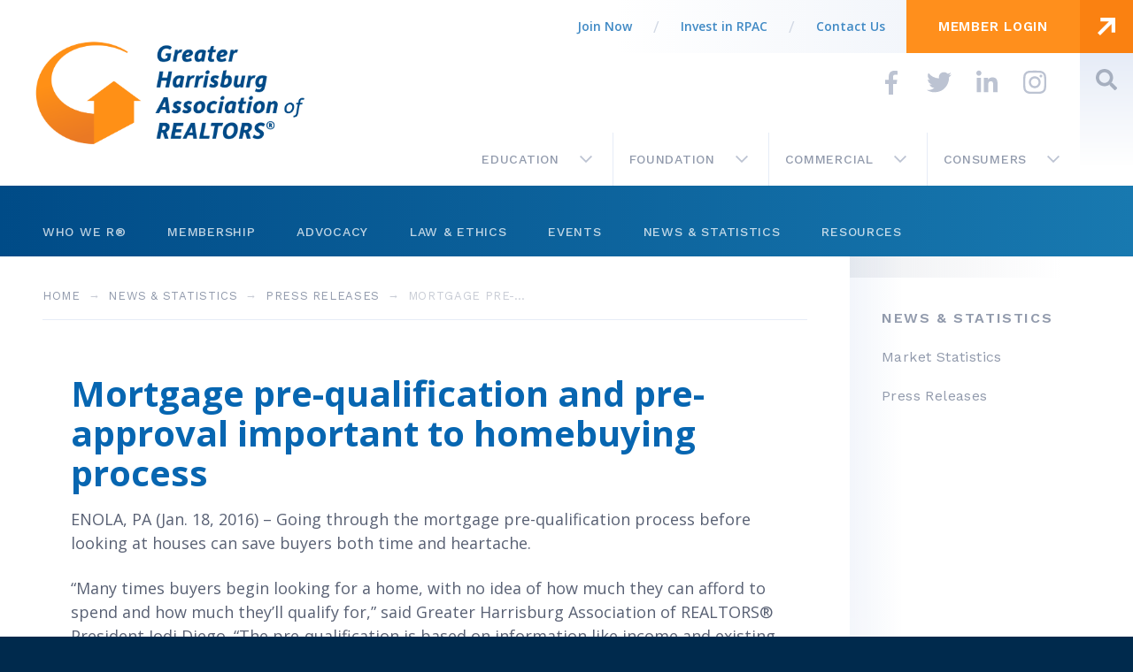

--- FILE ---
content_type: text/html; charset=UTF-8
request_url: https://ghar.realtor/2016/01/mortgage-pre-qualification-and-pre-approval-important-to-homebuying-process/
body_size: 15572
content:
<!doctype html>
<html lang="en-US">

    <head>
    <meta charset="utf-8">
    <meta name="viewport" content="width=device-width, initial-scale=1">

    <link rel="apple-touch-icon" sizes="180x180" href="https://ghar.realtor/wp-content/themes/ghar/dist/images/site-icon/apple-touch-icon.png?id=99bd335516df02e5e367">
    <link rel="icon" type="image/png" sizes="32x32" href="https://ghar.realtor/wp-content/themes/ghar/dist/images/site-icon/favicon-32x32.png?id=1178069988dc649dfaa5">
    <link rel="icon" type="image/png" sizes="16x16" href="https://ghar.realtor/wp-content/themes/ghar/dist/images/site-icon/favicon-16x16.png?id=da871cf9237b60311f2e">
    <link rel="manifest" href="https://ghar.realtor/wp-content/themes/ghar/dist/images/site-icon/site.webmanifest?id=be45e23569b4f4ef91ab">
    <link rel="mask-icon" href="https://ghar.realtor/wp-content/themes/ghar/dist/images/site-icon/safari-pinned-tab.svg?id=b5b76d246e0d35f086fc" color="#ff9110">
    <link rel="shortcut icon" href="https://ghar.realtor/wp-content/themes/ghar/dist/images/site-icon/favicon.ico?id=f177b7a60d5ef4945746">
    <meta name="msapplication-TileColor" content="#ffffff">
    <meta name="msapplication-config" content="https://ghar.realtor/wp-content/themes/ghar/dist/images/site-icon/browserconfig.xml?id=68f6646b6c8a84e7bd3e">
    <meta name="theme-color" content="#ffffff">

    <title>Mortgage pre-qualification and pre-approval important to homebuying process | Greater Harrisburg Association of REALTORS®</title>
<meta name="robots" content="max-snippet:-1,max-image-preview:standard,max-video-preview:-1" />
<link rel="canonical" href="https://ghar.realtor/2016/01/mortgage-pre-qualification-and-pre-approval-important-to-homebuying-process/" />
<meta name="description" content="ENOLA, PA (Jan. 18, 2016) – Going through the mortgage pre-qualification process before looking at houses can save buyers both time and heartache." />
<meta property="og:type" content="article" />
<meta property="og:locale" content="en_US" />
<meta property="og:site_name" content="Greater Harrisburg Association of REALTORS®" />
<meta property="og:title" content="Mortgage pre-qualification and pre-approval important to homebuying process | Greater Harrisburg Association of REALTORS®" />
<meta property="og:description" content="ENOLA, PA (Jan. 18, 2016) – Going through the mortgage pre-qualification process before looking at houses can save buyers both time and heartache. “Many times buyers begin looking for a home…" />
<meta property="og:url" content="https://ghar.realtor/2016/01/mortgage-pre-qualification-and-pre-approval-important-to-homebuying-process/" />
<meta property="article:published_time" content="2016-01-19T03:16:00+00:00" />
<meta property="article:modified_time" content="2020-04-07T03:13:06+00:00" />
<meta name="twitter:card" content="summary_large_image" />
<meta name="twitter:title" content="Mortgage pre-qualification and pre-approval important to homebuying process | Greater Harrisburg Association of REALTORS®" />
<meta name="twitter:description" content="ENOLA, PA (Jan. 18, 2016) – Going through the mortgage pre-qualification process before looking at houses can save buyers both time and heartache. “Many times buyers begin looking for a home…" />
<link rel='dns-prefetch' href='//static.addtoany.com' />
<link rel='dns-prefetch' href='//fonts.googleapis.com' />
<link rel="alternate" type="application/rss+xml" title="Greater Harrisburg Association of REALTORS® &raquo; Feed" href="https://ghar.realtor/feed/" />
<link rel="alternate" type="text/calendar" title="Greater Harrisburg Association of REALTORS® &raquo; iCal Feed" href="https://ghar.realtor/calendar/?ical=1" />
<style id='wp-img-auto-sizes-contain-inline-css' type='text/css'>
img:is([sizes=auto i],[sizes^="auto," i]){contain-intrinsic-size:3000px 1500px}
/*# sourceURL=wp-img-auto-sizes-contain-inline-css */
</style>
<style id='wp-block-paragraph-inline-css' type='text/css'>
.is-small-text{font-size:.875em}.is-regular-text{font-size:1em}.is-large-text{font-size:2.25em}.is-larger-text{font-size:3em}.has-drop-cap:not(:focus):first-letter{float:left;font-size:8.4em;font-style:normal;font-weight:100;line-height:.68;margin:.05em .1em 0 0;text-transform:uppercase}body.rtl .has-drop-cap:not(:focus):first-letter{float:none;margin-left:.1em}p.has-drop-cap.has-background{overflow:hidden}:root :where(p.has-background){padding:1.25em 2.375em}:where(p.has-text-color:not(.has-link-color)) a{color:inherit}p.has-text-align-left[style*="writing-mode:vertical-lr"],p.has-text-align-right[style*="writing-mode:vertical-rl"]{rotate:180deg}
/*# sourceURL=https://ghar.realtor/wp-includes/blocks/paragraph/style.min.css */
</style>
<style id='wp-block-separator-inline-css' type='text/css'>
@charset "UTF-8";.wp-block-separator{border:none;border-top:2px solid}:root :where(.wp-block-separator.is-style-dots){height:auto;line-height:1;text-align:center}:root :where(.wp-block-separator.is-style-dots):before{color:currentColor;content:"···";font-family:serif;font-size:1.5em;letter-spacing:2em;padding-left:2em}.wp-block-separator.is-style-dots{background:none!important;border:none!important}
/*# sourceURL=https://ghar.realtor/wp-includes/blocks/separator/style.min.css */
</style>
<style id='wp-block-heading-inline-css' type='text/css'>
h1:where(.wp-block-heading).has-background,h2:where(.wp-block-heading).has-background,h3:where(.wp-block-heading).has-background,h4:where(.wp-block-heading).has-background,h5:where(.wp-block-heading).has-background,h6:where(.wp-block-heading).has-background{padding:1.25em 2.375em}h1.has-text-align-left[style*=writing-mode]:where([style*=vertical-lr]),h1.has-text-align-right[style*=writing-mode]:where([style*=vertical-rl]),h2.has-text-align-left[style*=writing-mode]:where([style*=vertical-lr]),h2.has-text-align-right[style*=writing-mode]:where([style*=vertical-rl]),h3.has-text-align-left[style*=writing-mode]:where([style*=vertical-lr]),h3.has-text-align-right[style*=writing-mode]:where([style*=vertical-rl]),h4.has-text-align-left[style*=writing-mode]:where([style*=vertical-lr]),h4.has-text-align-right[style*=writing-mode]:where([style*=vertical-rl]),h5.has-text-align-left[style*=writing-mode]:where([style*=vertical-lr]),h5.has-text-align-right[style*=writing-mode]:where([style*=vertical-rl]),h6.has-text-align-left[style*=writing-mode]:where([style*=vertical-lr]),h6.has-text-align-right[style*=writing-mode]:where([style*=vertical-rl]){rotate:180deg}
/*# sourceURL=https://ghar.realtor/wp-includes/blocks/heading/style.min.css */
</style>
<style id='wp-block-group-inline-css' type='text/css'>
.wp-block-group{box-sizing:border-box}:where(.wp-block-group.wp-block-group-is-layout-constrained){position:relative}
/*# sourceURL=https://ghar.realtor/wp-includes/blocks/group/style.min.css */
</style>
<link rel="stylesheet" href="/wp-content/plugins/events-calendar-pro/build/css/tribe-events-pro-mini-calendar-block.css"><link rel="stylesheet" href="/wp-content/plugins/the-events-calendar/common/build/css/variables-skeleton.css"><link rel="stylesheet" href="/wp-content/plugins/the-events-calendar/common/build/css/variables-full.css"><link rel="stylesheet" href="/wp-content/plugins/the-events-calendar/common/build/css/common-skeleton.css"><link rel="stylesheet" href="/wp-content/plugins/the-events-calendar/common/build/css/common-full.css"><link rel="stylesheet" href="/wp-content/plugins/the-events-calendar/vendor/bootstrap-datepicker/css/bootstrap-datepicker.standalone.min.css"><link rel="stylesheet" href="/wp-content/plugins/the-events-calendar/common/vendor/tooltipster/tooltipster.bundle.min.css"><link rel="stylesheet" href="/wp-content/plugins/the-events-calendar/build/css/views-skeleton.css"><link rel="stylesheet" href="/wp-content/plugins/tribe-ext-events-control/src/resources/css/style.css"><link rel="stylesheet" href="/wp-content/plugins/wp-pagenavi/pagenavi-css.css"><link rel="stylesheet" href="/wp-content/plugins/add-to-any/addtoany.min.css"><link rel="stylesheet" href="https://fonts.googleapis.com/css?family=Open+Sans%3A400%2C400i%2C600%2C700%2C700i%2C800%7CWork+Sans%3A400%2C500%2C600%2C700%2C800"><link rel="stylesheet" href="/wp-content/themes/ghar/dist/styles/vendor.css?id=a2d42584292f64c5827e"><link rel="stylesheet" href="/wp-content/themes/ghar/dist/styles/main.css?id=9b386a59669af056793b"><script>
/* <![CDATA[ */
window.a2a_config=window.a2a_config||{};a2a_config.callbacks=[];a2a_config.overlays=[];a2a_config.templates={};

//# sourceURL=addtoany-core-js-before
/* ]]> */
</script><script defer src="https://static.addtoany.com/menu/page.js"></script><script src="/wp-includes/js/jquery/jquery.min.js"></script><script src="/wp-includes/js/jquery/jquery-migrate.min.js"></script><script defer src="/wp-content/plugins/add-to-any/addtoany.min.js"></script><meta name="tec-api-version" content="v1"><meta name="tec-api-origin" content="https://ghar.realtor"><link rel="alternate" href="https://ghar.realtor/wp-json/tribe/events/v1/" /><script>
      window.ga=function(){ga.q.push(arguments)};ga.q=[];ga.l=+new Date;
    ga('create','UA-165319640-1','auto');
    ga('set','anonymizeIp',true);  ga('set','transport','beacon');ga('send','pageview');
</script>
  <script src="https://www.google-analytics.com/analytics.js" async defer></script>
        <script async src="https://www.googletagmanager.com/gtag/js?id=G-91QDNPHBX1"></script>
        <script>
            window.dataLayer = window.dataLayer || [];
            function gtag(){dataLayer.push(arguments);}
            gtag('js', new Date());
            gtag('config', 'G-91QDNPHBX1');
        </script>
                <script>(function(w,d,s,l,i){w[l]=w[l]||[];w[l].push({'gtm.start':
        new Date().getTime(),event:'gtm.js'});var f=d.getElementsByTagName(s)[0],
        j=d.createElement(s),dl=l!='dataLayer'?'&l='+l:'';j.async=true;j.src=
        'https://www.googletagmanager.com/gtm.js?id='+i+dl;f.parentNode.insertBefore(j,f);
        })(window,document,'script','dataLayer','GTM-TRKSDFC');</script>
        </head>

    <body class="wp-singular post-template-default single single-post postid-1149 single-format-standard wp-embed-responsive wp-theme-gharresources l-app tribe-no-js slug-mortgage-pre-qualification-and-pre-approval-important-to-homebuying-process h-main with-sidebar mortgage-pre-qualification-and-pre-approval-important-to-homebuying-process app-data index-data singular-data single-data single-post-data single-post-mortgage-pre-qualification-and-pre-approval-important-to-homebuying-process-data">
                <noscript><iframe src="https://www.googletagmanager.com/ns.html?id=GTM-TRKSDFC"
        height="0" width="0" style="display:none;visibility:hidden"></iframe></noscript>
        
        <header class="l-app__header">

            

            <div class="l-header o-wrap js-expand js-switcher js-scheme js-header scheme-main"
                    data-initial-division="main">
                <div class="l-header__brand">
                    <div class="l-brand">
    <a class="l-brand__link" href="https://ghar.realtor" rel="home">
        <img class="l-brand__logo"
            
            
            src="https://ghar.realtor/wp-content/themes/ghar/dist/images/logo/ghar-logo@2x.png?id=6731c312ce7cc461b37e"
            width="300" height="138" alt="Greater Harrisburg Association of REALTORS®"
        >
    </a>
</div>
                </div>

                <p class="screen-reader-text">
    <a href="#content" title="Skip to content">
        Skip to content
    </a>
</p>

                <div class="l-header__members">
                    <a class="l-member-login" href="https://hars.rapams.com/scripts/mgrqispi.dll?APPNAME=IMS&amp;PRGNAME=IMSMemberLogin&amp;ARGUMENTS=-AHARS" rel="home">
    <span class="l-member-login__label">
        Member Login
    </span>
    <span class="l-member-login__button o-sticker">
        <svg class="l-member-login__icon" xmlns="http://www.w3.org/2000/svg" viewBox="0 0 19.092 19.092" height="16">
  <polygon points="3.092 0 3.092 4 12.263 4 0 16.263 2.828 19.092 15.092 6.828 15.092 16 19.092 16 19.092 4 19.092 0.624 19.092 0 3.092 0"/>
</svg>    </span>
</a>
                </div>

                <div class="l-header__actuator js-expand__trigger">
                    <div class="l-actuator">
    <span class="l-actuator__button o-sticker">
        <span class="l-actuator__icon"></span>
    </span>
    <span class="l-actuator__label">
        Menu
    </span>
</div>
                </div>

                <div class="l-header__nav">
                    <div class="l-nav">
    <div class="l-nav__topnav">
        <ul class="l-nav__menu">
                            <li class="l-nav__item l-nav__item--join-now">
                    <a class="l-nav__link" href="/membership/join/">
                        Join Now
                    </a>
                </li>
                            <li class="l-nav__item l-nav__item--invest-in-rpac">
                    <a class="l-nav__link" href="https://www.parealtors.org/legislative-rpac/">
                        Invest in RPAC
                    </a>
                </li>
                            <li class="l-nav__item l-nav__item--contact-us">
                    <a class="l-nav__link" href="/about/contact/">
                        Contact Us
                    </a>
                </li>
                    </ul>
    </div>
    <div class="l-nav__switcher">
        <ul class="l-nav__menu">
                            <li class="l-nav__item l-nav__item--main is-active js-switcher__parent">
                    <a class="l-nav__link js-switcher__trigger" href="https://ghar.realtor" data-nav="main">
                        <span class="l-nav__label">
                            Main
                        </span>
                        <span class="l-nav__arrow o-sticker">
                            <svg class="l-nav__icon o-sticker__symbol" xmlns="http://www.w3.org/2000/svg" viewBox="0 0 16.971 9.9" height="16">
<polygon points="15.556 0 8.485 7.071 1.414 0 0 1.414 8.485 9.9 9.899 8.485 16.971 1.414 15.556 0"/>
</svg>                        </span>
                    </a>
                    <a class="l-nav__home o-sticker" href="https://ghar.realtor">
                        <svg class="l-nav__icon l-nav__icon--home o-sticker__symbol" xmlns="http://www.w3.org/2000/svg" viewBox="0 0 576 512" height="32"><path d="M488 312.7V456c0 13.3-10.7 24-24 24H348c-6.6 0-12-5.4-12-12V356c0-6.6-5.4-12-12-12h-72c-6.6 0-12 5.4-12 12v112c0 6.6-5.4 12-12 12H112c-13.3 0-24-10.7-24-24V312.7c0-3.6 1.6-7 4.4-9.3l188-154.8c4.4-3.6 10.8-3.6 15.3 0l188 154.8c2.7 2.3 4.3 5.7 4.3 9.3zm83.6-60.9L488 182.9V44.4c0-6.6-5.4-12-12-12h-56c-6.6 0-12 5.4-12 12V117l-89.5-73.7c-17.7-14.6-43.3-14.6-61 0L4.4 251.8c-5.1 4.2-5.8 11.8-1.6 16.9l25.5 31c4.2 5.1 11.8 5.8 16.9 1.6l235.2-193.7c4.4-3.6 10.8-3.6 15.3 0l235.2 193.7c5.1 4.2 12.7 3.5 16.9-1.6l25.5-31c4.2-5.2 3.4-12.7-1.7-16.9z"/></svg>                    </a>
                </li>
                            <li class="l-nav__item l-nav__item--education js-switcher__parent">
                    <a class="l-nav__link js-switcher__trigger" href="https://ghar.realtor/education/" data-nav="education">
                        <span class="l-nav__label">
                            Education
                        </span>
                        <span class="l-nav__arrow o-sticker">
                            <svg class="l-nav__icon o-sticker__symbol" xmlns="http://www.w3.org/2000/svg" viewBox="0 0 16.971 9.9" height="16">
<polygon points="15.556 0 8.485 7.071 1.414 0 0 1.414 8.485 9.9 9.899 8.485 16.971 1.414 15.556 0"/>
</svg>                        </span>
                    </a>
                    <a class="l-nav__home o-sticker" href="https://ghar.realtor/education/">
                        <svg class="l-nav__icon l-nav__icon--home o-sticker__symbol" xmlns="http://www.w3.org/2000/svg" viewBox="0 0 576 512" height="32"><path d="M488 312.7V456c0 13.3-10.7 24-24 24H348c-6.6 0-12-5.4-12-12V356c0-6.6-5.4-12-12-12h-72c-6.6 0-12 5.4-12 12v112c0 6.6-5.4 12-12 12H112c-13.3 0-24-10.7-24-24V312.7c0-3.6 1.6-7 4.4-9.3l188-154.8c4.4-3.6 10.8-3.6 15.3 0l188 154.8c2.7 2.3 4.3 5.7 4.3 9.3zm83.6-60.9L488 182.9V44.4c0-6.6-5.4-12-12-12h-56c-6.6 0-12 5.4-12 12V117l-89.5-73.7c-17.7-14.6-43.3-14.6-61 0L4.4 251.8c-5.1 4.2-5.8 11.8-1.6 16.9l25.5 31c4.2 5.1 11.8 5.8 16.9 1.6l235.2-193.7c4.4-3.6 10.8-3.6 15.3 0l235.2 193.7c5.1 4.2 12.7 3.5 16.9-1.6l25.5-31c4.2-5.2 3.4-12.7-1.7-16.9z"/></svg>                    </a>
                </li>
                            <li class="l-nav__item l-nav__item--foundation js-switcher__parent">
                    <a class="l-nav__link js-switcher__trigger" href="https://ghar.realtor/foundation/" data-nav="foundation">
                        <span class="l-nav__label">
                            Foundation
                        </span>
                        <span class="l-nav__arrow o-sticker">
                            <svg class="l-nav__icon o-sticker__symbol" xmlns="http://www.w3.org/2000/svg" viewBox="0 0 16.971 9.9" height="16">
<polygon points="15.556 0 8.485 7.071 1.414 0 0 1.414 8.485 9.9 9.899 8.485 16.971 1.414 15.556 0"/>
</svg>                        </span>
                    </a>
                    <a class="l-nav__home o-sticker" href="https://ghar.realtor/foundation/">
                        <svg class="l-nav__icon l-nav__icon--home o-sticker__symbol" xmlns="http://www.w3.org/2000/svg" viewBox="0 0 576 512" height="32"><path d="M488 312.7V456c0 13.3-10.7 24-24 24H348c-6.6 0-12-5.4-12-12V356c0-6.6-5.4-12-12-12h-72c-6.6 0-12 5.4-12 12v112c0 6.6-5.4 12-12 12H112c-13.3 0-24-10.7-24-24V312.7c0-3.6 1.6-7 4.4-9.3l188-154.8c4.4-3.6 10.8-3.6 15.3 0l188 154.8c2.7 2.3 4.3 5.7 4.3 9.3zm83.6-60.9L488 182.9V44.4c0-6.6-5.4-12-12-12h-56c-6.6 0-12 5.4-12 12V117l-89.5-73.7c-17.7-14.6-43.3-14.6-61 0L4.4 251.8c-5.1 4.2-5.8 11.8-1.6 16.9l25.5 31c4.2 5.1 11.8 5.8 16.9 1.6l235.2-193.7c4.4-3.6 10.8-3.6 15.3 0l235.2 193.7c5.1 4.2 12.7 3.5 16.9-1.6l25.5-31c4.2-5.2 3.4-12.7-1.7-16.9z"/></svg>                    </a>
                </li>
                            <li class="l-nav__item l-nav__item--commercial js-switcher__parent">
                    <a class="l-nav__link js-switcher__trigger" href="https://ghar.realtor/commercial/" data-nav="commercial">
                        <span class="l-nav__label">
                            Commercial
                        </span>
                        <span class="l-nav__arrow o-sticker">
                            <svg class="l-nav__icon o-sticker__symbol" xmlns="http://www.w3.org/2000/svg" viewBox="0 0 16.971 9.9" height="16">
<polygon points="15.556 0 8.485 7.071 1.414 0 0 1.414 8.485 9.9 9.899 8.485 16.971 1.414 15.556 0"/>
</svg>                        </span>
                    </a>
                    <a class="l-nav__home o-sticker" href="https://ghar.realtor/commercial/">
                        <svg class="l-nav__icon l-nav__icon--home o-sticker__symbol" xmlns="http://www.w3.org/2000/svg" viewBox="0 0 576 512" height="32"><path d="M488 312.7V456c0 13.3-10.7 24-24 24H348c-6.6 0-12-5.4-12-12V356c0-6.6-5.4-12-12-12h-72c-6.6 0-12 5.4-12 12v112c0 6.6-5.4 12-12 12H112c-13.3 0-24-10.7-24-24V312.7c0-3.6 1.6-7 4.4-9.3l188-154.8c4.4-3.6 10.8-3.6 15.3 0l188 154.8c2.7 2.3 4.3 5.7 4.3 9.3zm83.6-60.9L488 182.9V44.4c0-6.6-5.4-12-12-12h-56c-6.6 0-12 5.4-12 12V117l-89.5-73.7c-17.7-14.6-43.3-14.6-61 0L4.4 251.8c-5.1 4.2-5.8 11.8-1.6 16.9l25.5 31c4.2 5.1 11.8 5.8 16.9 1.6l235.2-193.7c4.4-3.6 10.8-3.6 15.3 0l235.2 193.7c5.1 4.2 12.7 3.5 16.9-1.6l25.5-31c4.2-5.2 3.4-12.7-1.7-16.9z"/></svg>                    </a>
                </li>
                            <li class="l-nav__item l-nav__item--consumers js-switcher__parent">
                    <a class="l-nav__link js-switcher__trigger" href="https://ghar.realtor/consumers/" data-nav="consumers">
                        <span class="l-nav__label">
                            Consumers
                        </span>
                        <span class="l-nav__arrow o-sticker">
                            <svg class="l-nav__icon o-sticker__symbol" xmlns="http://www.w3.org/2000/svg" viewBox="0 0 16.971 9.9" height="16">
<polygon points="15.556 0 8.485 7.071 1.414 0 0 1.414 8.485 9.9 9.899 8.485 16.971 1.414 15.556 0"/>
</svg>                        </span>
                    </a>
                    <a class="l-nav__home o-sticker" href="https://ghar.realtor/consumers/">
                        <svg class="l-nav__icon l-nav__icon--home o-sticker__symbol" xmlns="http://www.w3.org/2000/svg" viewBox="0 0 576 512" height="32"><path d="M488 312.7V456c0 13.3-10.7 24-24 24H348c-6.6 0-12-5.4-12-12V356c0-6.6-5.4-12-12-12h-72c-6.6 0-12 5.4-12 12v112c0 6.6-5.4 12-12 12H112c-13.3 0-24-10.7-24-24V312.7c0-3.6 1.6-7 4.4-9.3l188-154.8c4.4-3.6 10.8-3.6 15.3 0l188 154.8c2.7 2.3 4.3 5.7 4.3 9.3zm83.6-60.9L488 182.9V44.4c0-6.6-5.4-12-12-12h-56c-6.6 0-12 5.4-12 12V117l-89.5-73.7c-17.7-14.6-43.3-14.6-61 0L4.4 251.8c-5.1 4.2-5.8 11.8-1.6 16.9l25.5 31c4.2 5.1 11.8 5.8 16.9 1.6l235.2-193.7c4.4-3.6 10.8-3.6 15.3 0l235.2 193.7c5.1 4.2 12.7 3.5 16.9-1.6l25.5-31c4.2-5.2 3.4-12.7-1.7-16.9z"/></svg>                    </a>
                </li>
                    </ul>
    </div>
    <div class="l-nav__sectional">

                    <ul class="l-nav__menu js-switcher__menu is-active" id="nav-main">
                <li class="l-nav__item l-nav__item--home">
                    <a class="l-nav__link" href="https://ghar.realtor">
                        Home
                        <span class="l-nav__house o-sticker">
                            <svg class="l-nav__icon o-sticker__symbol" xmlns="http://www.w3.org/2000/svg" viewBox="0 0 576 512" height="32"><path d="M488 312.7V456c0 13.3-10.7 24-24 24H348c-6.6 0-12-5.4-12-12V356c0-6.6-5.4-12-12-12h-72c-6.6 0-12 5.4-12 12v112c0 6.6-5.4 12-12 12H112c-13.3 0-24-10.7-24-24V312.7c0-3.6 1.6-7 4.4-9.3l188-154.8c4.4-3.6 10.8-3.6 15.3 0l188 154.8c2.7 2.3 4.3 5.7 4.3 9.3zm83.6-60.9L488 182.9V44.4c0-6.6-5.4-12-12-12h-56c-6.6 0-12 5.4-12 12V117l-89.5-73.7c-17.7-14.6-43.3-14.6-61 0L4.4 251.8c-5.1 4.2-5.8 11.8-1.6 16.9l25.5 31c4.2 5.1 11.8 5.8 16.9 1.6l235.2-193.7c4.4-3.6 10.8-3.6 15.3 0l235.2 193.7c5.1 4.2 12.7 3.5 16.9-1.6l25.5-31c4.2-5.2 3.4-12.7-1.7-16.9z"/></svg>                        </span>
                    </a>
                </li>
                                                            <li class="l-nav__item has-children js-expand">
                            <a class="l-nav__link" href="https://ghar.realtor/about/">
                                Who We R®
                            </a>
                                                            <span class="l-nav__arrow o-sticker js-expand__trigger">
                                    <svg class="l-nav__icon o-sticker__symbol" xmlns="http://www.w3.org/2000/svg" viewBox="0 0 16.971 9.9" height="16">
<polygon points="15.556 0 8.485 7.071 1.414 0 0 1.414 8.485 9.9 9.899 8.485 16.971 1.414 15.556 0"/>
</svg>                                </span>
                                <div class="l-nav__submenu">
                                    <ul class="l-nav__menu l-nav__menu--sub">
                                                                                    <li class="l-nav__item l-nav__item--sub ">
                                                <a class="l-nav__link l-nav__link--sub" href="https://ghar.realtor/about/leadership/">
                                                    Leadership
                                                </a>
                                            </li>
                                                                                    <li class="l-nav__item l-nav__item--sub ">
                                                <a class="l-nav__link l-nav__link--sub" href="https://ghar.realtor/about/staff/">
                                                    Staff
                                                </a>
                                            </li>
                                                                                    <li class="l-nav__item l-nav__item--sub ">
                                                <a class="l-nav__link l-nav__link--sub" href="https://ghar.realtor/about/strategic-plan/">
                                                    Strategic Plan
                                                </a>
                                            </li>
                                                                                    <li class="l-nav__item l-nav__item--sub ">
                                                <a class="l-nav__link l-nav__link--sub" href="https://ghar.realtor/about/awards/">
                                                    Awards
                                                </a>
                                            </li>
                                                                                    <li class="l-nav__item l-nav__item--sub ">
                                                <a class="l-nav__link l-nav__link--sub" href="https://ghar.realtor/about/contact/">
                                                    Contact Us
                                                </a>
                                            </li>
                                                                            </ul>
                                </div>
                                                    </li>
                                            <li class="l-nav__item has-children js-expand">
                            <a class="l-nav__link" href="https://ghar.realtor/membership/">
                                Membership
                            </a>
                                                            <span class="l-nav__arrow o-sticker js-expand__trigger">
                                    <svg class="l-nav__icon o-sticker__symbol" xmlns="http://www.w3.org/2000/svg" viewBox="0 0 16.971 9.9" height="16">
<polygon points="15.556 0 8.485 7.071 1.414 0 0 1.414 8.485 9.9 9.899 8.485 16.971 1.414 15.556 0"/>
</svg>                                </span>
                                <div class="l-nav__submenu">
                                    <ul class="l-nav__menu l-nav__menu--sub">
                                                                                    <li class="l-nav__item l-nav__item--sub ">
                                                <a class="l-nav__link l-nav__link--sub" href="https://ghar.realtor/membership/join/">
                                                    REALTORS®
                                                </a>
                                            </li>
                                                                                    <li class="l-nav__item l-nav__item--sub ">
                                                <a class="l-nav__link l-nav__link--sub" href="https://ghar.realtor/membership/business_partners/">
                                                    Business Partners
                                                </a>
                                            </li>
                                                                                    <li class="l-nav__item l-nav__item--sub ">
                                                <a class="l-nav__link l-nav__link--sub" href="https://ghar.realtor/membership/members/">
                                                    Member Search
                                                </a>
                                            </li>
                                                                                    <li class="l-nav__item l-nav__item--sub ">
                                                <a class="l-nav__link l-nav__link--sub" href="https://ghar.realtor/membership/member-tools/">
                                                    Member Tools
                                                </a>
                                            </li>
                                                                            </ul>
                                </div>
                                                    </li>
                                            <li class="l-nav__item has-children js-expand">
                            <a class="l-nav__link" href="https://ghar.realtor/advocacy/">
                                Advocacy
                            </a>
                                                            <span class="l-nav__arrow o-sticker js-expand__trigger">
                                    <svg class="l-nav__icon o-sticker__symbol" xmlns="http://www.w3.org/2000/svg" viewBox="0 0 16.971 9.9" height="16">
<polygon points="15.556 0 8.485 7.071 1.414 0 0 1.414 8.485 9.9 9.899 8.485 16.971 1.414 15.556 0"/>
</svg>                                </span>
                                <div class="l-nav__submenu">
                                    <ul class="l-nav__menu l-nav__menu--sub">
                                                                                    <li class="l-nav__item l-nav__item--sub ">
                                                <a class="l-nav__link l-nav__link--sub" href="https://ghar.realtor/advocacy/rpac/">
                                                    Invest in RPAC
                                                </a>
                                            </li>
                                                                                    <li class="l-nav__item l-nav__item--sub ">
                                                <a class="l-nav__link l-nav__link--sub" href="https://ghar.realtor/advocacy/community-grants/">
                                                    Community Grants
                                                </a>
                                            </li>
                                                                                    <li class="l-nav__item l-nav__item--sub ">
                                                <a class="l-nav__link l-nav__link--sub" href="https://ghar.realtor/advocacy/government/">
                                                    Government Directory
                                                </a>
                                            </li>
                                                                                    <li class="l-nav__item l-nav__item--sub ">
                                                <a class="l-nav__link l-nav__link--sub" href="https://ghar.realtor/advocacy/local-political-coordinator-program/">
                                                    Local Political Coordinator Program
                                                </a>
                                            </li>
                                                                            </ul>
                                </div>
                                                    </li>
                                            <li class="l-nav__item has-children js-expand">
                            <a class="l-nav__link" href="https://ghar.realtor/law-ethics/">
                                Law &amp; Ethics
                            </a>
                                                            <span class="l-nav__arrow o-sticker js-expand__trigger">
                                    <svg class="l-nav__icon o-sticker__symbol" xmlns="http://www.w3.org/2000/svg" viewBox="0 0 16.971 9.9" height="16">
<polygon points="15.556 0 8.485 7.071 1.414 0 0 1.414 8.485 9.9 9.899 8.485 16.971 1.414 15.556 0"/>
</svg>                                </span>
                                <div class="l-nav__submenu">
                                    <ul class="l-nav__menu l-nav__menu--sub">
                                                                                    <li class="l-nav__item l-nav__item--sub ">
                                                <a class="l-nav__link l-nav__link--sub" href="https://ghar.realtor/law-ethics/legal-column/">
                                                    Legal Column
                                                </a>
                                            </li>
                                                                                    <li class="l-nav__item l-nav__item--sub ">
                                                <a class="l-nav__link l-nav__link--sub" href="https://ghar.realtor/law-ethics/best-practices/">
                                                    Best Practices
                                                </a>
                                            </li>
                                                                                    <li class="l-nav__item l-nav__item--sub ">
                                                <a class="l-nav__link l-nav__link--sub" href="https://ghar.realtor/law-ethics/code-of-ethics/">
                                                    Code of Ethics
                                                </a>
                                            </li>
                                                                                    <li class="l-nav__item l-nav__item--sub ">
                                                <a class="l-nav__link l-nav__link--sub" href="https://ghar.realtor/law-ethics/complaints-resolutions/">
                                                    Complaints &amp; Resolutions
                                                </a>
                                            </li>
                                                                                    <li class="l-nav__item l-nav__item--sub ">
                                                <a class="l-nav__link l-nav__link--sub" href="https://ghar.realtor/law-ethics/window-to-the-law/">
                                                    Window to the Law
                                                </a>
                                            </li>
                                                                            </ul>
                                </div>
                                                    </li>
                                            <li class="l-nav__item has-children js-expand">
                            <a class="l-nav__link" href="https://ghar.realtor/events/">
                                Events
                            </a>
                                                            <span class="l-nav__arrow o-sticker js-expand__trigger">
                                    <svg class="l-nav__icon o-sticker__symbol" xmlns="http://www.w3.org/2000/svg" viewBox="0 0 16.971 9.9" height="16">
<polygon points="15.556 0 8.485 7.071 1.414 0 0 1.414 8.485 9.9 9.899 8.485 16.971 1.414 15.556 0"/>
</svg>                                </span>
                                <div class="l-nav__submenu">
                                    <ul class="l-nav__menu l-nav__menu--sub">
                                                                                    <li class="l-nav__item l-nav__item--sub ">
                                                <a class="l-nav__link l-nav__link--sub" href="https://ghar.realtor/events/networking/">
                                                    Networking
                                                </a>
                                            </li>
                                                                                    <li class="l-nav__item l-nav__item--sub ">
                                                <a class="l-nav__link l-nav__link--sub" href="https://ghar.realtor/events/management/">
                                                    Management
                                                </a>
                                            </li>
                                                                                    <li class="l-nav__item l-nav__item--sub ">
                                                <a class="l-nav__link l-nav__link--sub" href="https://ghar.realtor/events/level-up-sessions/">
                                                    Level Up Sessions
                                                </a>
                                            </li>
                                                                                    <li class="l-nav__item l-nav__item--sub ">
                                                <a class="l-nav__link l-nav__link--sub" href="/calendar/">
                                                    Full Calendar
                                                </a>
                                            </li>
                                                                            </ul>
                                </div>
                                                    </li>
                                            <li class="l-nav__item has-children js-expand">
                            <a class="l-nav__link" href="https://ghar.realtor/news/">
                                News &amp; Statistics
                            </a>
                                                            <span class="l-nav__arrow o-sticker js-expand__trigger">
                                    <svg class="l-nav__icon o-sticker__symbol" xmlns="http://www.w3.org/2000/svg" viewBox="0 0 16.971 9.9" height="16">
<polygon points="15.556 0 8.485 7.071 1.414 0 0 1.414 8.485 9.9 9.899 8.485 16.971 1.414 15.556 0"/>
</svg>                                </span>
                                <div class="l-nav__submenu">
                                    <ul class="l-nav__menu l-nav__menu--sub">
                                                                                    <li class="l-nav__item l-nav__item--sub ">
                                                <a class="l-nav__link l-nav__link--sub" href="https://ghar.realtor/news/market-statistics/">
                                                    Market Statistics
                                                </a>
                                            </li>
                                                                                    <li class="l-nav__item l-nav__item--sub ">
                                                <a class="l-nav__link l-nav__link--sub" href="https://ghar.realtor/news/press-releases/">
                                                    Press Releases
                                                </a>
                                            </li>
                                                                            </ul>
                                </div>
                                                    </li>
                                            <li class="l-nav__item has-children js-expand">
                            <a class="l-nav__link" href="https://ghar.realtor/resources/">
                                Resources
                            </a>
                                                            <span class="l-nav__arrow o-sticker js-expand__trigger">
                                    <svg class="l-nav__icon o-sticker__symbol" xmlns="http://www.w3.org/2000/svg" viewBox="0 0 16.971 9.9" height="16">
<polygon points="15.556 0 8.485 7.071 1.414 0 0 1.414 8.485 9.9 9.899 8.485 16.971 1.414 15.556 0"/>
</svg>                                </span>
                                <div class="l-nav__submenu">
                                    <ul class="l-nav__menu l-nav__menu--sub">
                                                                                    <li class="l-nav__item l-nav__item--sub ">
                                                <a class="l-nav__link l-nav__link--sub" href="https://ghar.realtor/resources/store/">
                                                    Store
                                                </a>
                                            </li>
                                                                                    <li class="l-nav__item l-nav__item--sub ">
                                                <a class="l-nav__link l-nav__link--sub" href="https://ghar.realtor/resources/committees/">
                                                    Get Involved
                                                </a>
                                            </li>
                                                                                    <li class="l-nav__item l-nav__item--sub ">
                                                <a class="l-nav__link l-nav__link--sub" href="https://ghar.realtor/resources/affiliates/">
                                                    Business Partner List
                                                </a>
                                            </li>
                                                                                    <li class="l-nav__item l-nav__item--sub ">
                                                <a class="l-nav__link l-nav__link--sub" href="https://ghar.realtor/resources/facility-rental/">
                                                    Facility Rental
                                                </a>
                                            </li>
                                                                                    <li class="l-nav__item l-nav__item--sub ">
                                                <a class="l-nav__link l-nav__link--sub" href="https://ghar.realtor/resources/bright-mls-training/">
                                                    Bright MLS
                                                </a>
                                            </li>
                                                                                    <li class="l-nav__item l-nav__item--sub ">
                                                <a class="l-nav__link l-nav__link--sub" href="https://ghar.realtor/resources/broker-resources/">
                                                    Broker/Managers
                                                </a>
                                            </li>
                                                                                    <li class="l-nav__item l-nav__item--sub ">
                                                <a class="l-nav__link l-nav__link--sub" href="https://ghar.realtor/resources/electronic-keypad-lockbox/">
                                                    Supra Lockbox
                                                </a>
                                            </li>
                                                                                    <li class="l-nav__item l-nav__item--sub ">
                                                <a class="l-nav__link l-nav__link--sub" href="https://ghar.realtor/resources/helpful-links/">
                                                    Helpful Links
                                                </a>
                                            </li>
                                                                            </ul>
                                </div>
                                                    </li>
                                                </ul>
                    <ul class="l-nav__menu js-switcher__menu" id="nav-education">
                <li class="l-nav__item l-nav__item--home">
                    <a class="l-nav__link" href="https://ghar.realtor/education/">
                        Education
                        <span class="l-nav__house o-sticker">
                            <svg class="l-nav__icon o-sticker__symbol" xmlns="http://www.w3.org/2000/svg" viewBox="0 0 576 512" height="32"><path d="M488 312.7V456c0 13.3-10.7 24-24 24H348c-6.6 0-12-5.4-12-12V356c0-6.6-5.4-12-12-12h-72c-6.6 0-12 5.4-12 12v112c0 6.6-5.4 12-12 12H112c-13.3 0-24-10.7-24-24V312.7c0-3.6 1.6-7 4.4-9.3l188-154.8c4.4-3.6 10.8-3.6 15.3 0l188 154.8c2.7 2.3 4.3 5.7 4.3 9.3zm83.6-60.9L488 182.9V44.4c0-6.6-5.4-12-12-12h-56c-6.6 0-12 5.4-12 12V117l-89.5-73.7c-17.7-14.6-43.3-14.6-61 0L4.4 251.8c-5.1 4.2-5.8 11.8-1.6 16.9l25.5 31c4.2 5.1 11.8 5.8 16.9 1.6l235.2-193.7c4.4-3.6 10.8-3.6 15.3 0l235.2 193.7c5.1 4.2 12.7 3.5 16.9-1.6l25.5-31c4.2-5.2 3.4-12.7-1.7-16.9z"/></svg>                        </span>
                    </a>
                </li>
                                                            <li class="l-nav__item has-children js-expand">
                            <a class="l-nav__link" href="https://ghar.realtor/education/about/">
                                About GHRI
                            </a>
                                                            <span class="l-nav__arrow o-sticker js-expand__trigger">
                                    <svg class="l-nav__icon o-sticker__symbol" xmlns="http://www.w3.org/2000/svg" viewBox="0 0 16.971 9.9" height="16">
<polygon points="15.556 0 8.485 7.071 1.414 0 0 1.414 8.485 9.9 9.899 8.485 16.971 1.414 15.556 0"/>
</svg>                                </span>
                                <div class="l-nav__submenu">
                                    <ul class="l-nav__menu l-nav__menu--sub">
                                                                                    <li class="l-nav__item l-nav__item--sub ">
                                                <a class="l-nav__link l-nav__link--sub" href="https://ghar.realtor/education/about/policies/">
                                                    School Policies
                                                </a>
                                            </li>
                                                                                    <li class="l-nav__item l-nav__item--sub ">
                                                <a class="l-nav__link l-nav__link--sub" href="https://ghar.realtor/education/about/contact/">
                                                    Contact Us
                                                </a>
                                            </li>
                                                                            </ul>
                                </div>
                                                    </li>
                                            <li class="l-nav__item has-children js-expand">
                            <a class="l-nav__link" href="https://ghar.realtor/education/courses/">
                                Courses
                            </a>
                                                            <span class="l-nav__arrow o-sticker js-expand__trigger">
                                    <svg class="l-nav__icon o-sticker__symbol" xmlns="http://www.w3.org/2000/svg" viewBox="0 0 16.971 9.9" height="16">
<polygon points="15.556 0 8.485 7.071 1.414 0 0 1.414 8.485 9.9 9.899 8.485 16.971 1.414 15.556 0"/>
</svg>                                </span>
                                <div class="l-nav__submenu">
                                    <ul class="l-nav__menu l-nav__menu--sub">
                                                                                    <li class="l-nav__item l-nav__item--sub ">
                                                <a class="l-nav__link l-nav__link--sub" href="https://ghar.realtor/education/courses/broker-licensure/">
                                                    Broker Licensure
                                                </a>
                                            </li>
                                                                                    <li class="l-nav__item l-nav__item--sub ">
                                                <a class="l-nav__link l-nav__link--sub" href="https://ghar.realtor/education/courses/ce/">
                                                    Continuing Education
                                                </a>
                                            </li>
                                                                                    <li class="l-nav__item l-nav__item--sub ">
                                                <a class="l-nav__link l-nav__link--sub" href="https://ghar.realtor/education/courses/designations-certifications/">
                                                    Designations and Certifications
                                                </a>
                                            </li>
                                                                                    <li class="l-nav__item l-nav__item--sub ">
                                                <a class="l-nav__link l-nav__link--sub" href="https://ghar.realtor/education/courses/exam-prep/">
                                                    Exam Prep Resources
                                                </a>
                                            </li>
                                                                                    <li class="l-nav__item l-nav__item--sub ">
                                                <a class="l-nav__link l-nav__link--sub" href="https://ghar.realtor/education/courses/nar-code-of-ethics-requirement/">
                                                    NAR Code of Ethics Required Course
                                                </a>
                                            </li>
                                                                                    <li class="l-nav__item l-nav__item--sub ">
                                                <a class="l-nav__link l-nav__link--sub" href="https://ghar.realtor/education/courses/nar-fair-housing-required-training/">
                                                    NAR Fair Housing Required Training
                                                </a>
                                            </li>
                                                                                    <li class="l-nav__item l-nav__item--sub ">
                                                <a class="l-nav__link l-nav__link--sub" href="https://ghar.realtor/education/courses/pre-licensing/">
                                                    Pre-Licensing
                                                </a>
                                            </li>
                                                                            </ul>
                                </div>
                                                    </li>
                                            <li class="l-nav__item js-expand">
                            <a class="l-nav__link" href="https://ghar.realtor/education/ghri-season-pass/">
                                Season Pass
                            </a>
                                                    </li>
                                            <li class="l-nav__item has-children js-expand">
                            <a class="l-nav__link" href="https://ghar.realtor/education/scholarships/">
                                Scholarships
                            </a>
                                                            <span class="l-nav__arrow o-sticker js-expand__trigger">
                                    <svg class="l-nav__icon o-sticker__symbol" xmlns="http://www.w3.org/2000/svg" viewBox="0 0 16.971 9.9" height="16">
<polygon points="15.556 0 8.485 7.071 1.414 0 0 1.414 8.485 9.9 9.899 8.485 16.971 1.414 15.556 0"/>
</svg>                                </span>
                                <div class="l-nav__submenu">
                                    <ul class="l-nav__menu l-nav__menu--sub">
                                                                                    <li class="l-nav__item l-nav__item--sub ">
                                                <a class="l-nav__link l-nav__link--sub" href="https://ghar.realtor/education/scholarships/judithreid/">
                                                    Pre-Licensing Scholarship
                                                </a>
                                            </li>
                                                                                    <li class="l-nav__item l-nav__item--sub ">
                                                <a class="l-nav__link l-nav__link--sub" href="https://ghar.realtor/education/scholarships/professional-development/">
                                                    Professional Development
                                                </a>
                                            </li>
                                                                            </ul>
                                </div>
                                                    </li>
                                            <li class="l-nav__item js-expand">
                            <a class="l-nav__link" href="https://ghar.realtor/education/online-courses/">
                                GHRI Online
                            </a>
                                                    </li>
                                            <li class="l-nav__item js-expand">
                            <a class="l-nav__link" href="https://ghar.realtor/education/start-your-career/">
                                Start Your Career
                            </a>
                                                    </li>
                                                </ul>
                    <ul class="l-nav__menu js-switcher__menu" id="nav-foundation">
                <li class="l-nav__item l-nav__item--home">
                    <a class="l-nav__link" href="https://ghar.realtor/foundation/">
                        Foundation
                        <span class="l-nav__house o-sticker">
                            <svg class="l-nav__icon o-sticker__symbol" xmlns="http://www.w3.org/2000/svg" viewBox="0 0 576 512" height="32"><path d="M488 312.7V456c0 13.3-10.7 24-24 24H348c-6.6 0-12-5.4-12-12V356c0-6.6-5.4-12-12-12h-72c-6.6 0-12 5.4-12 12v112c0 6.6-5.4 12-12 12H112c-13.3 0-24-10.7-24-24V312.7c0-3.6 1.6-7 4.4-9.3l188-154.8c4.4-3.6 10.8-3.6 15.3 0l188 154.8c2.7 2.3 4.3 5.7 4.3 9.3zm83.6-60.9L488 182.9V44.4c0-6.6-5.4-12-12-12h-56c-6.6 0-12 5.4-12 12V117l-89.5-73.7c-17.7-14.6-43.3-14.6-61 0L4.4 251.8c-5.1 4.2-5.8 11.8-1.6 16.9l25.5 31c4.2 5.1 11.8 5.8 16.9 1.6l235.2-193.7c4.4-3.6 10.8-3.6 15.3 0l235.2 193.7c5.1 4.2 12.7 3.5 16.9-1.6l25.5-31c4.2-5.2 3.4-12.7-1.7-16.9z"/></svg>                        </span>
                    </a>
                </li>
                                                            <li class="l-nav__item has-children js-expand">
                            <a class="l-nav__link" href="https://ghar.realtor/foundation/about/">
                                About GHRF
                            </a>
                                                            <span class="l-nav__arrow o-sticker js-expand__trigger">
                                    <svg class="l-nav__icon o-sticker__symbol" xmlns="http://www.w3.org/2000/svg" viewBox="0 0 16.971 9.9" height="16">
<polygon points="15.556 0 8.485 7.071 1.414 0 0 1.414 8.485 9.9 9.899 8.485 16.971 1.414 15.556 0"/>
</svg>                                </span>
                                <div class="l-nav__submenu">
                                    <ul class="l-nav__menu l-nav__menu--sub">
                                                                                    <li class="l-nav__item l-nav__item--sub ">
                                                <a class="l-nav__link l-nav__link--sub" href="https://ghar.realtor/foundation/about/gharfboard/">
                                                    Board of Directors
                                                </a>
                                            </li>
                                                                                    <li class="l-nav__item l-nav__item--sub ">
                                                <a class="l-nav__link l-nav__link--sub" href="https://ghar.realtor/foundation/about/past-presidents/">
                                                    Past Presidents
                                                </a>
                                            </li>
                                                                                    <li class="l-nav__item l-nav__item--sub ">
                                                <a class="l-nav__link l-nav__link--sub" href="https://ghar.realtor/foundation/about/contact/">
                                                    Contact Us
                                                </a>
                                            </li>
                                                                            </ul>
                                </div>
                                                    </li>
                                            <li class="l-nav__item js-expand">
                            <a class="l-nav__link" href="https://ghar.realtor/foundation/grants/">
                                Grants
                            </a>
                                                    </li>
                                            <li class="l-nav__item has-children js-expand">
                            <a class="l-nav__link" href="https://ghar.realtor/foundation/events/">
                                Activities &amp; Events
                            </a>
                                                            <span class="l-nav__arrow o-sticker js-expand__trigger">
                                    <svg class="l-nav__icon o-sticker__symbol" xmlns="http://www.w3.org/2000/svg" viewBox="0 0 16.971 9.9" height="16">
<polygon points="15.556 0 8.485 7.071 1.414 0 0 1.414 8.485 9.9 9.899 8.485 16.971 1.414 15.556 0"/>
</svg>                                </span>
                                <div class="l-nav__submenu">
                                    <ul class="l-nav__menu l-nav__menu--sub">
                                                                                    <li class="l-nav__item l-nav__item--sub ">
                                                <a class="l-nav__link l-nav__link--sub" href="https://ghar.realtor/foundation/events/thanksgiving-food-drive/">
                                                    Thanksgiving Food Drive
                                                </a>
                                            </li>
                                                                                    <li class="l-nav__item l-nav__item--sub ">
                                                <a class="l-nav__link l-nav__link--sub" href="https://ghar.realtor/foundation/events/trivia-night/">
                                                    Trivia Night
                                                </a>
                                            </li>
                                                                            </ul>
                                </div>
                                                    </li>
                                            <li class="l-nav__item js-expand">
                            <a class="l-nav__link" href="https://ghar.realtor/foundation/donate/">
                                Donate!
                            </a>
                                                    </li>
                                                </ul>
                    <ul class="l-nav__menu js-switcher__menu" id="nav-commercial">
                <li class="l-nav__item l-nav__item--home">
                    <a class="l-nav__link" href="https://ghar.realtor/commercial/">
                        Commercial
                        <span class="l-nav__house o-sticker">
                            <svg class="l-nav__icon o-sticker__symbol" xmlns="http://www.w3.org/2000/svg" viewBox="0 0 576 512" height="32"><path d="M488 312.7V456c0 13.3-10.7 24-24 24H348c-6.6 0-12-5.4-12-12V356c0-6.6-5.4-12-12-12h-72c-6.6 0-12 5.4-12 12v112c0 6.6-5.4 12-12 12H112c-13.3 0-24-10.7-24-24V312.7c0-3.6 1.6-7 4.4-9.3l188-154.8c4.4-3.6 10.8-3.6 15.3 0l188 154.8c2.7 2.3 4.3 5.7 4.3 9.3zm83.6-60.9L488 182.9V44.4c0-6.6-5.4-12-12-12h-56c-6.6 0-12 5.4-12 12V117l-89.5-73.7c-17.7-14.6-43.3-14.6-61 0L4.4 251.8c-5.1 4.2-5.8 11.8-1.6 16.9l25.5 31c4.2 5.1 11.8 5.8 16.9 1.6l235.2-193.7c4.4-3.6 10.8-3.6 15.3 0l235.2 193.7c5.1 4.2 12.7 3.5 16.9-1.6l25.5-31c4.2-5.2 3.4-12.7-1.7-16.9z"/></svg>                        </span>
                    </a>
                </li>
                                                            <li class="l-nav__item has-children js-expand">
                            <a class="l-nav__link" href="https://ghar.realtor/commercial/about/">
                                About Us
                            </a>
                                                            <span class="l-nav__arrow o-sticker js-expand__trigger">
                                    <svg class="l-nav__icon o-sticker__symbol" xmlns="http://www.w3.org/2000/svg" viewBox="0 0 16.971 9.9" height="16">
<polygon points="15.556 0 8.485 7.071 1.414 0 0 1.414 8.485 9.9 9.899 8.485 16.971 1.414 15.556 0"/>
</svg>                                </span>
                                <div class="l-nav__submenu">
                                    <ul class="l-nav__menu l-nav__menu--sub">
                                                                                    <li class="l-nav__item l-nav__item--sub ">
                                                <a class="l-nav__link l-nav__link--sub" href="https://ghar.realtor/commercial/about/ccboard/">
                                                    2026 Board of Directors
                                                </a>
                                            </li>
                                                                                    <li class="l-nav__item l-nav__item--sub ">
                                                <a class="l-nav__link l-nav__link--sub" href="https://ghar.realtor/commercial/about/contact/">
                                                    Contact Us
                                                </a>
                                            </li>
                                                                            </ul>
                                </div>
                                                    </li>
                                            <li class="l-nav__item js-expand">
                            <a class="l-nav__link" href="https://ghar.realtor/commercial/events/">
                                Commercial Events
                            </a>
                                                    </li>
                                            <li class="l-nav__item js-expand">
                            <a class="l-nav__link" href="https://ghar.realtor/commercial/cresources/">
                                Resources
                            </a>
                                                    </li>
                                                </ul>
                    <ul class="l-nav__menu js-switcher__menu" id="nav-consumers">
                <li class="l-nav__item l-nav__item--home">
                    <a class="l-nav__link" href="https://ghar.realtor/consumers/">
                        Consumers
                        <span class="l-nav__house o-sticker">
                            <svg class="l-nav__icon o-sticker__symbol" xmlns="http://www.w3.org/2000/svg" viewBox="0 0 576 512" height="32"><path d="M488 312.7V456c0 13.3-10.7 24-24 24H348c-6.6 0-12-5.4-12-12V356c0-6.6-5.4-12-12-12h-72c-6.6 0-12 5.4-12 12v112c0 6.6-5.4 12-12 12H112c-13.3 0-24-10.7-24-24V312.7c0-3.6 1.6-7 4.4-9.3l188-154.8c4.4-3.6 10.8-3.6 15.3 0l188 154.8c2.7 2.3 4.3 5.7 4.3 9.3zm83.6-60.9L488 182.9V44.4c0-6.6-5.4-12-12-12h-56c-6.6 0-12 5.4-12 12V117l-89.5-73.7c-17.7-14.6-43.3-14.6-61 0L4.4 251.8c-5.1 4.2-5.8 11.8-1.6 16.9l25.5 31c4.2 5.1 11.8 5.8 16.9 1.6l235.2-193.7c4.4-3.6 10.8-3.6 15.3 0l235.2 193.7c5.1 4.2 12.7 3.5 16.9-1.6l25.5-31c4.2-5.2 3.4-12.7-1.7-16.9z"/></svg>                        </span>
                    </a>
                </li>
                                                            <li class="l-nav__item has-children js-expand">
                            <a class="l-nav__link" href="https://ghar.realtor/consumers/resources/">
                                Helpful Resources
                            </a>
                                                            <span class="l-nav__arrow o-sticker js-expand__trigger">
                                    <svg class="l-nav__icon o-sticker__symbol" xmlns="http://www.w3.org/2000/svg" viewBox="0 0 16.971 9.9" height="16">
<polygon points="15.556 0 8.485 7.071 1.414 0 0 1.414 8.485 9.9 9.899 8.485 16.971 1.414 15.556 0"/>
</svg>                                </span>
                                <div class="l-nav__submenu">
                                    <ul class="l-nav__menu l-nav__menu--sub">
                                                                                    <li class="l-nav__item l-nav__item--sub ">
                                                <a class="l-nav__link l-nav__link--sub" href="https://ghar.realtor/consumers/resources/why-use-a-realtor/">
                                                    Why use a REALTOR®?
                                                </a>
                                            </li>
                                                                                    <li class="l-nav__item l-nav__item--sub ">
                                                <a class="l-nav__link l-nav__link--sub" href="https://ghar.realtor/consumers/resources/tips-for-buyers-sellers/">
                                                    Tips for Buyers & Sellers
                                                </a>
                                            </li>
                                                                                    <li class="l-nav__item l-nav__item--sub ">
                                                <a class="l-nav__link l-nav__link--sub" href="https://ghar.realtor/consumers/resources/how-to-file-a-complaint/">
                                                    How to File a Complaint
                                                </a>
                                            </li>
                                                                                    <li class="l-nav__item l-nav__item--sub ">
                                                <a class="l-nav__link l-nav__link--sub" href="https://ghar.realtor/consumers/resources/consumer-guides/">
                                                    Consumer Guides
                                                </a>
                                            </li>
                                                                                    <li class="l-nav__item l-nav__item--sub ">
                                                <a class="l-nav__link l-nav__link--sub" href="https://ghar.realtor/consumers/resources/real-estate-compensation-facts/">
                                                    Real Estate Compensation Facts
                                                </a>
                                            </li>
                                                                                    <li class="l-nav__item l-nav__item--sub ">
                                                <a class="l-nav__link l-nav__link--sub" href="https://ghar.realtor/consumers/resources/competition-and-opportunity-in-real-estate/">
                                                    Competition and Opportunity in Real Estate
                                                </a>
                                            </li>
                                                                                    <li class="l-nav__item l-nav__item--sub ">
                                                <a class="l-nav__link l-nav__link--sub" href="https://ghar.realtor/consumers/resources/fair-housing/">
                                                    Fair Housing
                                                </a>
                                            </li>
                                                                            </ul>
                                </div>
                                                    </li>
                                            <li class="l-nav__item js-expand">
                            <a class="l-nav__link" href="https://ghar.realtor/consumers/find-a-realtor/">
                                Find a REALTOR®
                            </a>
                                                    </li>
                                            <li class="l-nav__item js-expand">
                            <a class="l-nav__link" href="https://ghar.realtor/consumers/contact/">
                                Contact Us
                            </a>
                                                    </li>
                                                </ul>
        
        <span class="l-nav__sectional-close-button o-sticker js-close-nav">
            <span class="l-nav__sectional-close-icon"></span>
        </span>
    </div>
</div>
                </div>

                <div class="l-header__search">
                    <div class="l-search js-expand js-expand--search">
    <div class="l-search__actuator js-expand__trigger">
        <svg class="l-search__icon" xmlns="http://www.w3.org/2000/svg" viewBox="0 0 512 512" height="32"><path d="M505 442.7L405.3 343c-4.5-4.5-10.6-7-17-7H372c27.6-35.3 44-79.7 44-128C416 93.1 322.9 0 208 0S0 93.1 0 208s93.1 208 208 208c48.3 0 92.7-16.4 128-44v16.3c0 6.4 2.5 12.5 7 17l99.7 99.7c9.4 9.4 24.6 9.4 33.9 0l28.3-28.3c9.4-9.4 9.4-24.6.1-34zM208 336c-70.7 0-128-57.2-128-128 0-70.7 57.2-128 128-128 70.7 0 128 57.2 128 128 0 70.7-57.2 128-128 128z"/></svg>        <span class="l-search__close"></span>
    </div>
    <div class="l-search__tray">

        
        <form
            class="l-search__form" method="get"
            action="https://ghar.realtor/" role="search"
        >
            <input class="l-search__field js-focus-target" type="text" name="s"
                placeholder="What are you looking for?">
            <button class="l-search__button" type="submit">
                <span class="l-search__button-text">
                    Search
                </span>
                <span class="l-search__button-icon">
                    <svg class="l-search__icon" xmlns="http://www.w3.org/2000/svg" viewBox="0 0 512 512" height="32"><path d="M505 442.7L405.3 343c-4.5-4.5-10.6-7-17-7H372c27.6-35.3 44-79.7 44-128C416 93.1 322.9 0 208 0S0 93.1 0 208s93.1 208 208 208c48.3 0 92.7-16.4 128-44v16.3c0 6.4 2.5 12.5 7 17l99.7 99.7c9.4 9.4 24.6 9.4 33.9 0l28.3-28.3c9.4-9.4 9.4-24.6.1-34zM208 336c-70.7 0-128-57.2-128-128 0-70.7 57.2-128 128-128 70.7 0 128 57.2 128 128 0 70.7-57.2 128-128 128z"/></svg>                </span>
            </button>
        </form>

    </div>
</div>
                </div>

                <div class="l-header__social">
                    <div class="l-social l-social--header o-box">
    <ul class="p-social">
            <li class="p-social__network">
            <a class="p-social__link p-social__link--facebook"
                    href="https://www.facebook.com/harrisburgrealtors/" title="Like us on Facebook">
                <svg class="p-social__icon p-social__icon--facebook" xmlns="http://www.w3.org/2000/svg" viewBox="0 0 264 512" height="32"><path d="M76.7 512V283H0v-91h76.7v-71.7C76.7 42.4 124.3 0 193.8 0c33.3 0 61.9 2.5 70.2 3.6V85h-48.2c-37.8 0-45.1 18-45.1 44.3V192H256l-11.7 91h-73.6v229"/></svg>            </a>
        </li>
            <li class="p-social__network">
            <a class="p-social__link p-social__link--twitter"
                    href="https://twitter.com/hbgREALTORS/" title="Follow Us on Twitter">
                <svg class="p-social__icon p-social__icon--twitter" xmlns="http://www.w3.org/2000/svg" viewBox="0 0 512 512" height="32"><path d="M459.37 151.716c.325 4.548.325 9.097.325 13.645 0 138.72-105.583 298.558-298.558 298.558-59.452 0-114.68-17.219-161.137-47.106 8.447.974 16.568 1.299 25.34 1.299 49.055 0 94.213-16.568 130.274-44.832-46.132-.975-84.792-31.188-98.112-72.772 6.498.974 12.995 1.624 19.818 1.624 9.421 0 18.843-1.3 27.614-3.573-48.081-9.747-84.143-51.98-84.143-102.985v-1.299c13.969 7.797 30.214 12.67 47.431 13.319-28.264-18.843-46.781-51.005-46.781-87.391 0-19.492 5.197-37.36 14.294-52.954 51.655 63.675 129.3 105.258 216.365 109.807-1.624-7.797-2.599-15.918-2.599-24.04 0-57.828 46.782-104.934 104.934-104.934 30.213 0 57.502 12.67 76.67 33.137 23.715-4.548 46.456-13.32 66.599-25.34-7.798 24.366-24.366 44.833-46.132 57.827 21.117-2.273 41.584-8.122 60.426-16.243-14.292 20.791-32.161 39.308-52.628 54.253z"/></svg>            </a>
        </li>
            <li class="p-social__network">
            <a class="p-social__link p-social__link--linkedin"
                    href="https://www.linkedin.com/company/g-h-a-r/" title="Connect on LinkedIn">
                <svg class="p-social__icon p-social__icon--linkedin" xmlns="http://www.w3.org/2000/svg" viewBox="0 0 448 512" height="32"><path d="M100.3 480H7.4V180.9h92.9V480zM53.8 140.1C24.1 140.1 0 115.5 0 85.8 0 56.1 24.1 32 53.8 32c29.7 0 53.8 24.1 53.8 53.8 0 29.7-24.1 54.3-53.8 54.3zM448 480h-92.7V334.4c0-34.7-.7-79.2-48.3-79.2-48.3 0-55.7 37.7-55.7 76.7V480h-92.8V180.9h89.1v40.8h1.3c12.4-23.5 42.7-48.3 87.9-48.3 94 0 111.3 61.9 111.3 142.3V480z"/></svg>            </a>
        </li>
            <li class="p-social__network">
            <a class="p-social__link p-social__link--instagram"
                    href="https://www.instagram.com/harrisburgrealtors/" title="Follow us on Instagram">
                <svg class="p-social__icon p-social__icon--instagram" xmlns="http://www.w3.org/2000/svg" viewBox="0 0 448 512" height="32"><path d="M224.1 141c-63.6 0-114.9 51.3-114.9 114.9s51.3 114.9 114.9 114.9S339 319.5 339 255.9 287.7 141 224.1 141zm0 189.6c-41.1 0-74.7-33.5-74.7-74.7s33.5-74.7 74.7-74.7 74.7 33.5 74.7 74.7-33.6 74.7-74.7 74.7zm146.4-194.3c0 14.9-12 26.8-26.8 26.8-14.9 0-26.8-12-26.8-26.8s12-26.8 26.8-26.8 26.8 12 26.8 26.8zm76.1 27.2c-1.7-35.9-9.9-67.7-36.2-93.9-26.2-26.2-58-34.4-93.9-36.2-37-2.1-147.9-2.1-184.9 0-35.8 1.7-67.6 9.9-93.9 36.1s-34.4 58-36.2 93.9c-2.1 37-2.1 147.9 0 184.9 1.7 35.9 9.9 67.7 36.2 93.9s58 34.4 93.9 36.2c37 2.1 147.9 2.1 184.9 0 35.9-1.7 67.7-9.9 93.9-36.2 26.2-26.2 34.4-58 36.2-93.9 2.1-37 2.1-147.8 0-184.8zM398.8 388c-7.8 19.6-22.9 34.7-42.6 42.6-29.5 11.7-99.5 9-132.1 9s-102.7 2.6-132.1-9c-19.6-7.8-34.7-22.9-42.6-42.6-11.7-29.5-9-99.5-9-132.1s-2.6-102.7 9-132.1c7.8-19.6 22.9-34.7 42.6-42.6 29.5-11.7 99.5-9 132.1-9s102.7-2.6 132.1 9c19.6 7.8 34.7 22.9 42.6 42.6 11.7 29.5 9 99.5 9 132.1s2.7 102.7-9 132.1z"/></svg>            </a>
        </li>
    </ul>
</div>
                </div>

                <div class="l-header__empty"></div>
            </div>

        </header>

        <div class="l-app__body" role="document">
            <div class="l-body o-wrap">

                <div class="l-body__breadcrumbs">
                                            <div class="l-breadcrumbs">
    <div class="l-breadcrumbs__wrap">

        <nav class="c-breadcrumbs">
            <ul class="c-breadcrumbs__trail">
                                                                                                <li class="c-breadcrumbs__crumb">
                        <a href="https://ghar.realtor/" class="c-breadcrumbs__link">Home</a>
                    </li>
                                                                                                <li class="c-breadcrumbs__crumb">
                        <a href="https://ghar.realtor/news/" class="c-breadcrumbs__link">News &amp; Statistics</a>
                    </li>
                                                                                                <li class="c-breadcrumbs__crumb">
                        <a href="https://ghar.realtor/news/press-releases/" class="c-breadcrumbs__link">Press Releases</a>
                    </li>
                                                                                                <li class="c-breadcrumbs__crumb">
                        <span class="c-breadcrumbs__current">Mortgage pre-&hellip;</span>
                    </li>
                            </ul>
        </nav>

    </div>
</div>
                                    </div>

                                    <div class="l-body__subnav">
                        <nav class="l-subnav l-box o-nav js-expand">
        <div class="l-subnav__wrap">

            <h3 class="l-subnav__title o-nav__actuator js-expand__trigger">
                <span class="l-subnav__icon o-sticker">
                    <span class="l-subnav__burger o-sticker__symbol"></span>
                </span>
                <span class="l-subnav__label">
                    In this section&hellip;
                </span>
            </h3>

            <div class="l-subnav__container o-nav__container">
                <div class="l-subnav__menu">
                                            <h4 class="l-subnav__section-title">
                            <a href="https://ghar.realtor/news/" class="l-subnav__link l-subnav__link--overview">
                                News &amp; Statistics
                            </a>
                        </h4>
                                                            <ul class="l-subnav__list">
                        <li class="l-subnav__item l-subnav__item--58 l-subnav__item_has_children"><a class="l-subnav__link" href="https://ghar.realtor/news/market-statistics/"><span>Market Statistics</span></a></li>
<li class="l-subnav__item l-subnav__item--59"><a class="l-subnav__link" href="https://ghar.realtor/news/press-releases/"><span>Press Releases</span></a></li>

                    </ul>
                </div>
            </div>

        </div>
    </nav>
                    </div>
                
                <div class="l-body__content">
                    <hr class="u-hidden">

<main class="l-content" id="content">
    <div class="l-content__wrap">

                    <div class="l-content__header">
                    <header class="p-page-header">
    <div class="p-page-header__wrap">
        <h1 class="p-page-header__title">
            Mortgage pre-qualification and pre-approval important to homebuying process
        </h1>
            </div>
</header>
            </div>
        
        <div class="l-content__body">
                            
        
<p>ENOLA, PA (Jan. 18, 2016) – Going through the mortgage pre-qualification process before looking at houses can save buyers both time and heartache.</p>



<p>“Many times buyers begin looking for a home, with no idea of how much they can afford to spend and how much they’ll qualify for,” said Greater Harrisburg Association of REALTORS® President Jodi Diego. “The pre-qualification is based on information like income and existing debt. It’s a good place to start so buyers have a ballpark idea of what their buying power is. It helps them focus on the types of homes that are in their price range.”</p>



<p>A pre-qualification is different than a pre-approval. A pre-approval is more detailed and will require additional information from the buyer. Buyers should make an appointment with a lender or mortgage broker and be prepared to provide much more detailed information about their financial situation. Also, the loan officer may pull a credit report at this time. Buyers should draft a budget that accounts for mortgage payments, potential mortgage rate changes, insurance, maintenance, and other expenses in their lives.</p>



<p>“A pre-approval is a much better way of showing your likely ability to qualify for a mortgage but it’s still not a guarantee,” Diego said. “It’s important to understand that while the mortgage lender may give a pre-approval for a certain amount, other factors may affect how much you are ultimately eligible to borrow.</p>



<p>“For example, if you have a change in employment status or there are defects in the property you’re considering, the lender may not be willing to lend the entire amount you qualify for,” she added. In addition, large purchases during the mortgage application process can derail the approval process.</p>



<p>“Pre-approved buyers show home sellers that these buyers are able to purchase their property and help make an offer on a property go more smoothly,” Diego said.</p>



<hr class="wp-block-separator is-style-dots" />



<p>The Greater Harrisburg Association of REALTORS, established in 1916, represents over 2,000 REALTORS and provides leadership in adapting to advances in the industry. The Association is committed to promoting ethical and competent real estate practices and advocating the value of home ownership in Dauphin, Cumberland, and Perry counties. <em>For more information contact the Greater Harrisburg Association of REALTORS<sup>®</sup> at (717) 364-3200 or visit the website at <a href="http://www.ghar.realtor">www.ghar.realtor</a>.</em></p>





<div class="wp-block-group b-pr-boilerplate b-pr-boilerplate--contact is-layout-flow wp-block-group-is-layout-flow">
<h4 class="wp-block-heading">Contact:</h4>



<p>Kathy Ludwig, Chief Executive Officer<br>Stephanie Mount, Director of Member Engagement and Communications<br>(717) 364-3200<br><a href="mailto:kathy@ghar.info">kathy@ghar.realtor</a><br><a href="mailto:stephanie@ghar.info">stephanie@ghar.realtor</a></p>
</div>





<div class="wp-block-group b-pr-boilerplate b-pr-boilerplate--contact is-layout-flow wp-block-group-is-layout-flow">
<h4 class="wp-block-heading">Contact:</h4>



<p>Kathy Ludwig, Chief Executive Officer<br>Stephanie Mount, Director of Member Engagement and Communications<br>(717) 364-3200<br><a href="mailto:kathy@ghar.info">kathy@ghar.realtor</a><br><a href="mailto:stephanie@ghar.info">stephanie@ghar.realtor</a></p>
</div>
        
        
        
        <div class="p-add-to-any">
    <h4 class="p-add-to-any__title">
        Share this page:
    </h4>
    <div class="a2a_kit a2a_kit_size_32 addtoany_list" data-a2a-url="https://ghar.realtor/2016/01/mortgage-pre-qualification-and-pre-approval-important-to-homebuying-process/" data-a2a-title="Mortgage pre-qualification and pre-approval important to homebuying process"><a class="a2a_button_facebook" href="https://www.addtoany.com/add_to/facebook?linkurl=https%3A%2F%2Fghar.realtor%2F2016%2F01%2Fmortgage-pre-qualification-and-pre-approval-important-to-homebuying-process%2F&amp;linkname=Mortgage%20pre-qualification%20and%20pre-approval%20important%20to%20homebuying%20process" title="Facebook" rel="nofollow noopener" target="_blank"></a><a class="a2a_button_twitter" href="https://www.addtoany.com/add_to/twitter?linkurl=https%3A%2F%2Fghar.realtor%2F2016%2F01%2Fmortgage-pre-qualification-and-pre-approval-important-to-homebuying-process%2F&amp;linkname=Mortgage%20pre-qualification%20and%20pre-approval%20important%20to%20homebuying%20process" title="Twitter" rel="nofollow noopener" target="_blank"></a><a class="a2a_button_email" href="https://www.addtoany.com/add_to/email?linkurl=https%3A%2F%2Fghar.realtor%2F2016%2F01%2Fmortgage-pre-qualification-and-pre-approval-important-to-homebuying-process%2F&amp;linkname=Mortgage%20pre-qualification%20and%20pre-approval%20important%20to%20homebuying%20process" title="Email" rel="nofollow noopener" target="_blank"></a><a class="a2a_dd addtoany_share_save addtoany_share" href="https://www.addtoany.com/share"></a></div></div>

        <nav class="p-page-links">
        <h5 class="p-page-links__title">
            More Stories:
        </h5>
        <p class="p-page-links__links">
            <span class="p-page-links__go p-page-links__go--prev">
                                    <a href="https://ghar.realtor/2016/01/diego-named-2016-president-of-realtors-association/" rel="prev"><b>Prev:</b> Diego Named 2016 President of REALTORS® Association</a>                            </span>
            <span class="p-page-links__go p-page-links__go--next">
                                    <a href="https://ghar.realtor/2016/01/south-central-pa-home-sales-increase-more-than-10-percent-in-2015/" rel="next"><b>Next:</b> South Central PA Home Sales Increase More Than 10 Percent in 2015</a>                            </span>
        </p>
    </nav>

                        </div>

    </div>
</main>
                </div>

                                    <div class="l-body__sidebar">
                        <aside class="l-sidebar l-box" role="complementary">
    <div class="l-sidebar__wrap">

        
    </div>
</aside>
                    </div>
                
            </div>
        </div>

        <footer class="l-app__footer" role="contentinfo">
            <div class="l-footer o-wrap">
                <hr class="u-hidden">

                <div class="l-footer__shortcuts">
                    <nav class="l-shortcuts l-box">
    <div class="l-shortcuts__wrap">
                                    <div class="l-shortcuts__menu l-shortcuts__menu--members">
                    <h3 class="l-shortcuts__title">
                        For Members:
                    </h3>
                    <ul class="l-shortcuts__list">
                                                    <li class="l-shortcuts__item">
                                <a class="l-shortcuts__link" href="https://hars.rapams.com/scripts/mgrqispi.dll?APPNAME=IMS&amp;PRGNAME=IMSViewAccount&amp;ARGUMENTS=-N510530394,-N1,-N,-N,-AHARS,-AM">
                                    Pay Dues
                                </a>
                            </li>
                                                    <li class="l-shortcuts__item">
                                <a class="l-shortcuts__link" href="https://hars.rapams.com/scripts/mgrqispi.dll?APPNAME=IMS&amp;PRGNAME=IMSMemberPersonalInfo&amp;ARGUMENTS=-N510530394&amp;GoBack_PRG=IMSMemberPersonalInfo&amp;GoBack_ARG=-N510530394">
                                    Update Information
                                </a>
                            </li>
                                                    <li class="l-shortcuts__item">
                                <a class="l-shortcuts__link" href="https://hars.rapams.com/scripts/mgrqispi.dll?APPNAME=IMS&amp;PRGNAME=IMSMemberLogin&amp;ARGUMENTS=-AHARS">
                                    Member Login
                                </a>
                            </li>
                                            </ul>
                </div>
                                                <div class="l-shortcuts__menu l-shortcuts__menu--quick-links">
                    <h3 class="l-shortcuts__title">
                        Quick Links:
                    </h3>
                    <ul class="l-shortcuts__list">
                                                    <li class="l-shortcuts__item">
                                <a class="l-shortcuts__link" href="/calendar/">
                                    Calendar
                                </a>
                            </li>
                                                    <li class="l-shortcuts__item">
                                <a class="l-shortcuts__link" href="https://ghar.realtor/news/market-statistics/">
                                    Market Statistics
                                </a>
                            </li>
                                                    <li class="l-shortcuts__item">
                                <a class="l-shortcuts__link" href="https://ghar.realtor/law-ethics/complaints-resolutions/">
                                    File a Complaint
                                </a>
                            </li>
                                                    <li class="l-shortcuts__item">
                                <a class="l-shortcuts__link" href="https://ghar.realtor/education/start-your-career/">
                                    Start Your Career in Real Estate
                                </a>
                            </li>
                                            </ul>
                </div>
                                                <div class="l-shortcuts__menu l-shortcuts__menu--stay-informed">
                    <h3 class="l-shortcuts__title">
                        Stay Informed:
                    </h3>
                    <ul class="l-shortcuts__list">
                                                    <li class="l-shortcuts__item">
                                <a class="l-shortcuts__link" href="https://ghar.realtor/law-ethics/legal-column/">
                                    Legal Column
                                </a>
                            </li>
                                                    <li class="l-shortcuts__item">
                                <a class="l-shortcuts__link" href="https://ghar.realtor/?page_id=36">
                                    Issues
                                </a>
                            </li>
                                            </ul>
                </div>
                        </div>
</nav>
                </div>

                <div class="l-footer__contact">
                    <div class="l-contact l-box">

        <div class="l-contact__info">
            <div class="l-contact__name">
                Greater Harrisburg Association of REALTORS®
            </div>

            <div class="l-contact__address u-nowrap">
                424 North Enola Drive
            </div>

                            <div class="l-contact__address2 u-nowrap">
                    Suite 1
                </div>
            
                            <div class="u-nowrap">
                    <span class="l-contact__city">
                        Enola,
                    </span>
                    <span class="l-contact__state">
                        PA
                    </span>
                    <span class="l-contact__zip">
                        17025
                    </span>
                </div>
                    </div>

        <div class="l-contact__info">
                            <div class="l-contact__phone">
                    717-364-3200
                </div>
            
            
                            <div class="l-contact__hours">
                    Office Hours:
                    <span class="u-nowrap">Mon-Thu 8:30am-5pm;</span> <span class="u-nowrap">Fri 8:30am-4pm;</span><div style="font-style:italic">May 30 - August 29</div>
                </div>
                    </div>
    </div>
                </div>

                <div class="l-footer__social">
                    <div class="l-social l-social--footer l-box">
    <ul class="p-social">
            <li class="p-social__network">
            <a class="p-social__link p-social__link--facebook"
                    href="https://www.facebook.com/harrisburgrealtors/" title="Like us on Facebook">
                <svg class="p-social__icon p-social__icon--facebook" xmlns="http://www.w3.org/2000/svg" viewBox="0 0 264 512" height="32"><path d="M76.7 512V283H0v-91h76.7v-71.7C76.7 42.4 124.3 0 193.8 0c33.3 0 61.9 2.5 70.2 3.6V85h-48.2c-37.8 0-45.1 18-45.1 44.3V192H256l-11.7 91h-73.6v229"/></svg>            </a>
        </li>
            <li class="p-social__network">
            <a class="p-social__link p-social__link--twitter"
                    href="https://twitter.com/hbgREALTORS/" title="Follow Us on Twitter">
                <svg class="p-social__icon p-social__icon--twitter" xmlns="http://www.w3.org/2000/svg" viewBox="0 0 512 512" height="32"><path d="M459.37 151.716c.325 4.548.325 9.097.325 13.645 0 138.72-105.583 298.558-298.558 298.558-59.452 0-114.68-17.219-161.137-47.106 8.447.974 16.568 1.299 25.34 1.299 49.055 0 94.213-16.568 130.274-44.832-46.132-.975-84.792-31.188-98.112-72.772 6.498.974 12.995 1.624 19.818 1.624 9.421 0 18.843-1.3 27.614-3.573-48.081-9.747-84.143-51.98-84.143-102.985v-1.299c13.969 7.797 30.214 12.67 47.431 13.319-28.264-18.843-46.781-51.005-46.781-87.391 0-19.492 5.197-37.36 14.294-52.954 51.655 63.675 129.3 105.258 216.365 109.807-1.624-7.797-2.599-15.918-2.599-24.04 0-57.828 46.782-104.934 104.934-104.934 30.213 0 57.502 12.67 76.67 33.137 23.715-4.548 46.456-13.32 66.599-25.34-7.798 24.366-24.366 44.833-46.132 57.827 21.117-2.273 41.584-8.122 60.426-16.243-14.292 20.791-32.161 39.308-52.628 54.253z"/></svg>            </a>
        </li>
            <li class="p-social__network">
            <a class="p-social__link p-social__link--linkedin"
                    href="https://www.linkedin.com/company/g-h-a-r/" title="Connect on LinkedIn">
                <svg class="p-social__icon p-social__icon--linkedin" xmlns="http://www.w3.org/2000/svg" viewBox="0 0 448 512" height="32"><path d="M100.3 480H7.4V180.9h92.9V480zM53.8 140.1C24.1 140.1 0 115.5 0 85.8 0 56.1 24.1 32 53.8 32c29.7 0 53.8 24.1 53.8 53.8 0 29.7-24.1 54.3-53.8 54.3zM448 480h-92.7V334.4c0-34.7-.7-79.2-48.3-79.2-48.3 0-55.7 37.7-55.7 76.7V480h-92.8V180.9h89.1v40.8h1.3c12.4-23.5 42.7-48.3 87.9-48.3 94 0 111.3 61.9 111.3 142.3V480z"/></svg>            </a>
        </li>
            <li class="p-social__network">
            <a class="p-social__link p-social__link--instagram"
                    href="https://www.instagram.com/harrisburgrealtors/" title="Follow us on Instagram">
                <svg class="p-social__icon p-social__icon--instagram" xmlns="http://www.w3.org/2000/svg" viewBox="0 0 448 512" height="32"><path d="M224.1 141c-63.6 0-114.9 51.3-114.9 114.9s51.3 114.9 114.9 114.9S339 319.5 339 255.9 287.7 141 224.1 141zm0 189.6c-41.1 0-74.7-33.5-74.7-74.7s33.5-74.7 74.7-74.7 74.7 33.5 74.7 74.7-33.6 74.7-74.7 74.7zm146.4-194.3c0 14.9-12 26.8-26.8 26.8-14.9 0-26.8-12-26.8-26.8s12-26.8 26.8-26.8 26.8 12 26.8 26.8zm76.1 27.2c-1.7-35.9-9.9-67.7-36.2-93.9-26.2-26.2-58-34.4-93.9-36.2-37-2.1-147.9-2.1-184.9 0-35.8 1.7-67.6 9.9-93.9 36.1s-34.4 58-36.2 93.9c-2.1 37-2.1 147.9 0 184.9 1.7 35.9 9.9 67.7 36.2 93.9s58 34.4 93.9 36.2c37 2.1 147.9 2.1 184.9 0 35.9-1.7 67.7-9.9 93.9-36.2 26.2-26.2 34.4-58 36.2-93.9 2.1-37 2.1-147.8 0-184.8zM398.8 388c-7.8 19.6-22.9 34.7-42.6 42.6-29.5 11.7-99.5 9-132.1 9s-102.7 2.6-132.1-9c-19.6-7.8-34.7-22.9-42.6-42.6-11.7-29.5-9-99.5-9-132.1s-2.6-102.7 9-132.1c7.8-19.6 22.9-34.7 42.6-42.6 29.5-11.7 99.5-9 132.1-9s102.7-2.6 132.1 9c19.6 7.8 34.7 22.9 42.6 42.6 11.7 29.5 9 99.5 9 132.1s2.7 102.7-9 132.1z"/></svg>            </a>
        </li>
    </ul>
</div>
                </div>

                <div class="l-footer__legal">
                    <div class="l-legal l-box">
    <div class="l-legal__wrap">

        <span class="l-legal__copyright">
            &copy; 2026 Greater Harrisburg Association of Realtors, Inc.
        </span>

        <span class="l-legal__trademark">
            REALTOR® is a registered trademark of the National Association of REALTORS®.
        </span>

        <span class="l-legal__rights">
            All rights reserved.
        </span>

        <span class="l-legal__credit u-nowrap">
            Website by
            <a href="https://factory44.net" class="l-legal__designer">
                Factory 44
            </a>
        </span>

    </div>
</div>
                </div>

            </div>
        </footer>

        <script type="speculationrules">
{"prefetch":[{"source":"document","where":{"and":[{"href_matches":"/*"},{"not":{"href_matches":["/wp-*.php","/wp-admin/*","/wp-content/uploads/*","/wp-content/*","/wp-content/plugins/*","/wp-content/themes/ghar/resources/*","/*\\?(.+)"]}},{"not":{"selector_matches":"a[rel~=\"nofollow\"]"}},{"not":{"selector_matches":".no-prefetch, .no-prefetch a"}}]},"eagerness":"conservative"}]}
</script>
		<script>
		( function ( body ) {
			'use strict';
			body.className = body.className.replace( /\btribe-no-js\b/, 'tribe-js' );
		} )( document.body );
		</script>
		<script> /* <![CDATA[ */var tribe_l10n_datatables = {"aria":{"sort_ascending":": activate to sort column ascending","sort_descending":": activate to sort column descending"},"length_menu":"Show _MENU_ entries","empty_table":"No data available in table","info":"Showing _START_ to _END_ of _TOTAL_ entries","info_empty":"Showing 0 to 0 of 0 entries","info_filtered":"(filtered from _MAX_ total entries)","zero_records":"No matching records found","search":"Search:","all_selected_text":"All items on this page were selected. ","select_all_link":"Select all pages","clear_selection":"Clear Selection.","pagination":{"all":"All","next":"Next","previous":"Previous"},"select":{"rows":{"0":"","_":": Selected %d rows","1":": Selected 1 row"}},"datepicker":{"dayNames":["Sunday","Monday","Tuesday","Wednesday","Thursday","Friday","Saturday"],"dayNamesShort":["Sun","Mon","Tue","Wed","Thu","Fri","Sat"],"dayNamesMin":["S","M","T","W","T","F","S"],"monthNames":["January","February","March","April","May","June","July","August","September","October","November","December"],"monthNamesShort":["January","February","March","April","May","June","July","August","September","October","November","December"],"monthNamesMin":["Jan","Feb","Mar","Apr","May","Jun","Jul","Aug","Sep","Oct","Nov","Dec"],"nextText":"Next","prevText":"Prev","currentText":"Today","closeText":"Done","today":"Today","clear":"Clear"}};/* ]]> */ </script><style id='global-styles-inline-css' type='text/css'>
:root{--wp--preset--aspect-ratio--square: 1;--wp--preset--aspect-ratio--4-3: 4/3;--wp--preset--aspect-ratio--3-4: 3/4;--wp--preset--aspect-ratio--3-2: 3/2;--wp--preset--aspect-ratio--2-3: 2/3;--wp--preset--aspect-ratio--16-9: 16/9;--wp--preset--aspect-ratio--9-16: 9/16;--wp--preset--color--black: #000000;--wp--preset--color--cyan-bluish-gray: #abb8c3;--wp--preset--color--white: #ffffff;--wp--preset--color--pale-pink: #f78da7;--wp--preset--color--vivid-red: #cf2e2e;--wp--preset--color--luminous-vivid-orange: #ff6900;--wp--preset--color--luminous-vivid-amber: #fcb900;--wp--preset--color--light-green-cyan: #7bdcb5;--wp--preset--color--vivid-green-cyan: #00d084;--wp--preset--color--pale-cyan-blue: #8ed1fc;--wp--preset--color--vivid-cyan-blue: #0693e3;--wp--preset--color--vivid-purple: #9b51e0;--wp--preset--color--navy: #004b87;--wp--preset--color--skyblue: #41b6e6;--wp--preset--color--orange: #ff8f1c;--wp--preset--color--crimson: #e03e52;--wp--preset--color--charcoal: #222;--wp--preset--color--lightgray: #dadde3;--wp--preset--gradient--vivid-cyan-blue-to-vivid-purple: linear-gradient(135deg,rgb(6,147,227) 0%,rgb(155,81,224) 100%);--wp--preset--gradient--light-green-cyan-to-vivid-green-cyan: linear-gradient(135deg,rgb(122,220,180) 0%,rgb(0,208,130) 100%);--wp--preset--gradient--luminous-vivid-amber-to-luminous-vivid-orange: linear-gradient(135deg,rgb(252,185,0) 0%,rgb(255,105,0) 100%);--wp--preset--gradient--luminous-vivid-orange-to-vivid-red: linear-gradient(135deg,rgb(255,105,0) 0%,rgb(207,46,46) 100%);--wp--preset--gradient--very-light-gray-to-cyan-bluish-gray: linear-gradient(135deg,rgb(238,238,238) 0%,rgb(169,184,195) 100%);--wp--preset--gradient--cool-to-warm-spectrum: linear-gradient(135deg,rgb(74,234,220) 0%,rgb(151,120,209) 20%,rgb(207,42,186) 40%,rgb(238,44,130) 60%,rgb(251,105,98) 80%,rgb(254,248,76) 100%);--wp--preset--gradient--blush-light-purple: linear-gradient(135deg,rgb(255,206,236) 0%,rgb(152,150,240) 100%);--wp--preset--gradient--blush-bordeaux: linear-gradient(135deg,rgb(254,205,165) 0%,rgb(254,45,45) 50%,rgb(107,0,62) 100%);--wp--preset--gradient--luminous-dusk: linear-gradient(135deg,rgb(255,203,112) 0%,rgb(199,81,192) 50%,rgb(65,88,208) 100%);--wp--preset--gradient--pale-ocean: linear-gradient(135deg,rgb(255,245,203) 0%,rgb(182,227,212) 50%,rgb(51,167,181) 100%);--wp--preset--gradient--electric-grass: linear-gradient(135deg,rgb(202,248,128) 0%,rgb(113,206,126) 100%);--wp--preset--gradient--midnight: linear-gradient(135deg,rgb(2,3,129) 0%,rgb(40,116,252) 100%);--wp--preset--font-size--small: 13px;--wp--preset--font-size--medium: 20px;--wp--preset--font-size--large: 36px;--wp--preset--font-size--x-large: 42px;--wp--preset--font-size--normal: 18px;--wp--preset--spacing--20: 0.44rem;--wp--preset--spacing--30: 0.67rem;--wp--preset--spacing--40: 1rem;--wp--preset--spacing--50: 1.5rem;--wp--preset--spacing--60: 2.25rem;--wp--preset--spacing--70: 3.38rem;--wp--preset--spacing--80: 5.06rem;--wp--preset--shadow--natural: 6px 6px 9px rgba(0, 0, 0, 0.2);--wp--preset--shadow--deep: 12px 12px 50px rgba(0, 0, 0, 0.4);--wp--preset--shadow--sharp: 6px 6px 0px rgba(0, 0, 0, 0.2);--wp--preset--shadow--outlined: 6px 6px 0px -3px rgb(255, 255, 255), 6px 6px rgb(0, 0, 0);--wp--preset--shadow--crisp: 6px 6px 0px rgb(0, 0, 0);}:where(body) { margin: 0; }.wp-site-blocks > .alignleft { float: left; margin-right: 2em; }.wp-site-blocks > .alignright { float: right; margin-left: 2em; }.wp-site-blocks > .aligncenter { justify-content: center; margin-left: auto; margin-right: auto; }:where(.is-layout-flex){gap: 0.5em;}:where(.is-layout-grid){gap: 0.5em;}.is-layout-flow > .alignleft{float: left;margin-inline-start: 0;margin-inline-end: 2em;}.is-layout-flow > .alignright{float: right;margin-inline-start: 2em;margin-inline-end: 0;}.is-layout-flow > .aligncenter{margin-left: auto !important;margin-right: auto !important;}.is-layout-constrained > .alignleft{float: left;margin-inline-start: 0;margin-inline-end: 2em;}.is-layout-constrained > .alignright{float: right;margin-inline-start: 2em;margin-inline-end: 0;}.is-layout-constrained > .aligncenter{margin-left: auto !important;margin-right: auto !important;}.is-layout-constrained > :where(:not(.alignleft):not(.alignright):not(.alignfull)){margin-left: auto !important;margin-right: auto !important;}body .is-layout-flex{display: flex;}.is-layout-flex{flex-wrap: wrap;align-items: center;}.is-layout-flex > :is(*, div){margin: 0;}body .is-layout-grid{display: grid;}.is-layout-grid > :is(*, div){margin: 0;}body{padding-top: 0px;padding-right: 0px;padding-bottom: 0px;padding-left: 0px;}a:where(:not(.wp-element-button)){text-decoration: underline;}:root :where(.wp-element-button, .wp-block-button__link){background-color: #32373c;border-width: 0;color: #fff;font-family: inherit;font-size: inherit;font-style: inherit;font-weight: inherit;letter-spacing: inherit;line-height: inherit;padding-top: calc(0.667em + 2px);padding-right: calc(1.333em + 2px);padding-bottom: calc(0.667em + 2px);padding-left: calc(1.333em + 2px);text-decoration: none;text-transform: inherit;}.has-black-color{color: var(--wp--preset--color--black) !important;}.has-cyan-bluish-gray-color{color: var(--wp--preset--color--cyan-bluish-gray) !important;}.has-white-color{color: var(--wp--preset--color--white) !important;}.has-pale-pink-color{color: var(--wp--preset--color--pale-pink) !important;}.has-vivid-red-color{color: var(--wp--preset--color--vivid-red) !important;}.has-luminous-vivid-orange-color{color: var(--wp--preset--color--luminous-vivid-orange) !important;}.has-luminous-vivid-amber-color{color: var(--wp--preset--color--luminous-vivid-amber) !important;}.has-light-green-cyan-color{color: var(--wp--preset--color--light-green-cyan) !important;}.has-vivid-green-cyan-color{color: var(--wp--preset--color--vivid-green-cyan) !important;}.has-pale-cyan-blue-color{color: var(--wp--preset--color--pale-cyan-blue) !important;}.has-vivid-cyan-blue-color{color: var(--wp--preset--color--vivid-cyan-blue) !important;}.has-vivid-purple-color{color: var(--wp--preset--color--vivid-purple) !important;}.has-navy-color{color: var(--wp--preset--color--navy) !important;}.has-skyblue-color{color: var(--wp--preset--color--skyblue) !important;}.has-orange-color{color: var(--wp--preset--color--orange) !important;}.has-crimson-color{color: var(--wp--preset--color--crimson) !important;}.has-charcoal-color{color: var(--wp--preset--color--charcoal) !important;}.has-lightgray-color{color: var(--wp--preset--color--lightgray) !important;}.has-black-background-color{background-color: var(--wp--preset--color--black) !important;}.has-cyan-bluish-gray-background-color{background-color: var(--wp--preset--color--cyan-bluish-gray) !important;}.has-white-background-color{background-color: var(--wp--preset--color--white) !important;}.has-pale-pink-background-color{background-color: var(--wp--preset--color--pale-pink) !important;}.has-vivid-red-background-color{background-color: var(--wp--preset--color--vivid-red) !important;}.has-luminous-vivid-orange-background-color{background-color: var(--wp--preset--color--luminous-vivid-orange) !important;}.has-luminous-vivid-amber-background-color{background-color: var(--wp--preset--color--luminous-vivid-amber) !important;}.has-light-green-cyan-background-color{background-color: var(--wp--preset--color--light-green-cyan) !important;}.has-vivid-green-cyan-background-color{background-color: var(--wp--preset--color--vivid-green-cyan) !important;}.has-pale-cyan-blue-background-color{background-color: var(--wp--preset--color--pale-cyan-blue) !important;}.has-vivid-cyan-blue-background-color{background-color: var(--wp--preset--color--vivid-cyan-blue) !important;}.has-vivid-purple-background-color{background-color: var(--wp--preset--color--vivid-purple) !important;}.has-navy-background-color{background-color: var(--wp--preset--color--navy) !important;}.has-skyblue-background-color{background-color: var(--wp--preset--color--skyblue) !important;}.has-orange-background-color{background-color: var(--wp--preset--color--orange) !important;}.has-crimson-background-color{background-color: var(--wp--preset--color--crimson) !important;}.has-charcoal-background-color{background-color: var(--wp--preset--color--charcoal) !important;}.has-lightgray-background-color{background-color: var(--wp--preset--color--lightgray) !important;}.has-black-border-color{border-color: var(--wp--preset--color--black) !important;}.has-cyan-bluish-gray-border-color{border-color: var(--wp--preset--color--cyan-bluish-gray) !important;}.has-white-border-color{border-color: var(--wp--preset--color--white) !important;}.has-pale-pink-border-color{border-color: var(--wp--preset--color--pale-pink) !important;}.has-vivid-red-border-color{border-color: var(--wp--preset--color--vivid-red) !important;}.has-luminous-vivid-orange-border-color{border-color: var(--wp--preset--color--luminous-vivid-orange) !important;}.has-luminous-vivid-amber-border-color{border-color: var(--wp--preset--color--luminous-vivid-amber) !important;}.has-light-green-cyan-border-color{border-color: var(--wp--preset--color--light-green-cyan) !important;}.has-vivid-green-cyan-border-color{border-color: var(--wp--preset--color--vivid-green-cyan) !important;}.has-pale-cyan-blue-border-color{border-color: var(--wp--preset--color--pale-cyan-blue) !important;}.has-vivid-cyan-blue-border-color{border-color: var(--wp--preset--color--vivid-cyan-blue) !important;}.has-vivid-purple-border-color{border-color: var(--wp--preset--color--vivid-purple) !important;}.has-navy-border-color{border-color: var(--wp--preset--color--navy) !important;}.has-skyblue-border-color{border-color: var(--wp--preset--color--skyblue) !important;}.has-orange-border-color{border-color: var(--wp--preset--color--orange) !important;}.has-crimson-border-color{border-color: var(--wp--preset--color--crimson) !important;}.has-charcoal-border-color{border-color: var(--wp--preset--color--charcoal) !important;}.has-lightgray-border-color{border-color: var(--wp--preset--color--lightgray) !important;}.has-vivid-cyan-blue-to-vivid-purple-gradient-background{background: var(--wp--preset--gradient--vivid-cyan-blue-to-vivid-purple) !important;}.has-light-green-cyan-to-vivid-green-cyan-gradient-background{background: var(--wp--preset--gradient--light-green-cyan-to-vivid-green-cyan) !important;}.has-luminous-vivid-amber-to-luminous-vivid-orange-gradient-background{background: var(--wp--preset--gradient--luminous-vivid-amber-to-luminous-vivid-orange) !important;}.has-luminous-vivid-orange-to-vivid-red-gradient-background{background: var(--wp--preset--gradient--luminous-vivid-orange-to-vivid-red) !important;}.has-very-light-gray-to-cyan-bluish-gray-gradient-background{background: var(--wp--preset--gradient--very-light-gray-to-cyan-bluish-gray) !important;}.has-cool-to-warm-spectrum-gradient-background{background: var(--wp--preset--gradient--cool-to-warm-spectrum) !important;}.has-blush-light-purple-gradient-background{background: var(--wp--preset--gradient--blush-light-purple) !important;}.has-blush-bordeaux-gradient-background{background: var(--wp--preset--gradient--blush-bordeaux) !important;}.has-luminous-dusk-gradient-background{background: var(--wp--preset--gradient--luminous-dusk) !important;}.has-pale-ocean-gradient-background{background: var(--wp--preset--gradient--pale-ocean) !important;}.has-electric-grass-gradient-background{background: var(--wp--preset--gradient--electric-grass) !important;}.has-midnight-gradient-background{background: var(--wp--preset--gradient--midnight) !important;}.has-small-font-size{font-size: var(--wp--preset--font-size--small) !important;}.has-medium-font-size{font-size: var(--wp--preset--font-size--medium) !important;}.has-large-font-size{font-size: var(--wp--preset--font-size--large) !important;}.has-x-large-font-size{font-size: var(--wp--preset--font-size--x-large) !important;}.has-normal-font-size{font-size: var(--wp--preset--font-size--normal) !important;}
/*# sourceURL=global-styles-inline-css */
</style>
<script src="/wp-content/plugins/the-events-calendar/common/build/js/user-agent.js"></script><script src="/wp-content/themes/ghar/dist/scripts/bgimages.js?id=d3c32865af4d7c77fdef"></script><script type="text/javascript" id="main-js-extra">
/* <![CDATA[ */
var themeVars = {"googleMapsApiKey":"AIzaSyATZI0BALRZ-MUHaAqFfrzdUeFDRN4l-og"};
//# sourceURL=main-js-extra
/* ]]> */
</script>
<script src="/wp-content/themes/ghar/dist/scripts/main.js?id=ccedcc7e990eaf5682b8"></script><style id='tribe-common-full-style-inline-css' class='tec-customizer-inline-style' type='text/css'>
:root {
				/* Customizer-added Global Event styles */
				--tec-font-family-sans-serif: inherit;
--tec-font-family-base: inherit;
			}
</style>
    </body>
</html>


--- FILE ---
content_type: text/css
request_url: https://ghar.realtor/wp-content/themes/ghar/dist/styles/main.css?id=9b386a59669af056793b
body_size: 16469
content:
@charset "UTF-8";html{-webkit-box-sizing:border-box;box-sizing:border-box}*,:after,:before{-webkit-box-sizing:inherit;box-sizing:inherit}

/*! normalize-scss | MIT/GPLv2 License | bit.ly/normalize-scss */html{line-height:1.15;-ms-text-size-adjust:100%;-webkit-text-size-adjust:100%}body{margin:0}article,aside,footer,header,nav,section{display:block}h1{font-size:2em;margin:.67em 0}figcaption,figure{display:block}figure{margin:1em 40px}hr{-webkit-box-sizing:content-box;box-sizing:content-box;height:0;overflow:visible}main{display:block}pre{font-family:monospace,monospace;font-size:1em}a{background-color:transparent;-webkit-text-decoration-skip:objects}abbr[title]{border-bottom:none;text-decoration:underline;-webkit-text-decoration:underline dotted;text-decoration:underline dotted}b,strong{font-weight:inherit;font-weight:bolder}code,kbd,samp{font-family:monospace,monospace;font-size:1em}dfn{font-style:italic}mark{background-color:#ff0;color:#000}small{font-size:80%}sub,sup{font-size:75%;line-height:0;position:relative;vertical-align:baseline}sub{bottom:-.25em}sup{top:-.5em}audio,video{display:inline-block}audio:not([controls]){display:none;height:0}img{border-style:none}svg:not(:root){overflow:hidden}button,input,optgroup,select,textarea{font-family:sans-serif;font-size:100%;line-height:1.15;margin:0}button{overflow:visible}button,select{text-transform:none}[type=reset],[type=submit],button,html [type=button]{-webkit-appearance:button}[type=button]::-moz-focus-inner,[type=reset]::-moz-focus-inner,[type=submit]::-moz-focus-inner,button::-moz-focus-inner{border-style:none;padding:0}[type=button]:-moz-focusring,[type=reset]:-moz-focusring,[type=submit]:-moz-focusring,button:-moz-focusring{outline:1px dotted ButtonText}input{overflow:visible}[type=checkbox],[type=radio]{-webkit-box-sizing:border-box;box-sizing:border-box;padding:0}[type=number]::-webkit-inner-spin-button,[type=number]::-webkit-outer-spin-button{height:auto}[type=search]{-webkit-appearance:textfield;outline-offset:-2px}[type=search]::-webkit-search-cancel-button,[type=search]::-webkit-search-decoration{-webkit-appearance:none}::-webkit-file-upload-button{-webkit-appearance:button;font:inherit}fieldset{padding:.35em .75em .625em}legend{-webkit-box-sizing:border-box;box-sizing:border-box;display:table;max-width:100%;padding:0;color:inherit;white-space:normal}progress{display:inline-block;vertical-align:baseline}textarea{overflow:auto}details{display:block}summary{display:list-item}menu{display:block}canvas{display:inline-block}[hidden],template{display:none}blockquote,body,dd,dl,fieldset,figure,h1,h2,h3,h4,h5,h6,hr,legend,ol,p,pre,ul{margin:0;padding:0}address{font-style:normal}fieldset{border:0;margin:0;min-width:0}hr{border:0;border-bottom:1px solid #bcc3d2}[href^="tel:"]{color:inherit!important;font-family:inherit!important;font-size:inherit!important;font-weight:inherit!important;line-height:inherit!important;text-decoration:none!important}address,blockquote,dl,fieldset,figure,h1,h2,h3,h4,h5,h6,hr,ol,p,pre,table,ul{margin-bottom:24px}button,input,optgroup,select,textarea{font-family:"Open Sans",sans-serif}[placeholder]{text-overflow:ellipsis}html{font-size:100%;background:#002a4d;overflow-y:scroll}body,html{line-height:1.375}body{font-size:.9375rem;color:#596174;font-family:"Open Sans",sans-serif;-webkit-font-smoothing:subpixel-antialiased}embed,iframe,object{display:block;margin:0 auto;max-width:100%}h1,h2,h3,h4,h5,h6{font-family:"Open Sans",sans-serif;font-weight:600;text-rendering:optimizeLegibility}h1:first-child,h2:first-child,h3:first-child,h4:first-child,h5:first-child,h6:first-child{margin-top:0}h1 strong,h2 strong,h3 strong,h4 strong,h5 strong,h6 strong{font-weight:inherit}h1{font-size:2rem;line-height:1.25;color:#0766b1;font-weight:bold;margin-top:2.75rem}h1,h2{margin-bottom:1.03125rem}h2{font-size:1.5rem;line-height:1.1538;color:#ff8f1c;margin-top:2.40625rem}h3{font-size:1.25rem;line-height:1.136;color:#0766b1;margin-top:2.0625rem}h3,h4{margin-bottom:.6875rem}h4{font-size:1.125rem;margin-top:1.71875rem}h4,h5{line-height:1.25}h5{font-size:1rem}h6{font-size:.875rem;line-height:1.25}img{font-style:italic;max-width:100%;vertical-align:middle}[height],[width]{max-width:none}a{-webkit-transition:all .15s linear;transition:all .15s linear;-webkit-transition-property:color,background-color,border-color,fill,opacity,-webkit-box-shadow;transition-property:color,background-color,border-color,fill,opacity,-webkit-box-shadow;transition-property:color,background-color,border-color,box-shadow,fill,opacity;transition-property:color,background-color,border-color,box-shadow,fill,opacity,-webkit-box-shadow;color:#004074}a:focus,a:hover{color:#ff8f1c}a:active{outline:none}dd,ol,ul{margin-left:24px}li>ol,li>ul{margin-bottom:0}q{font-style:italic;quotes:"\2018" "\2019"}q:before{content:open-quote}q:after{content:close-quote}blockquote{quotes:"\201C" "\201D"}blockquote p{text-indent:-.42em}blockquote p:before{content:open-quote;margin-right:-.167em}blockquote p:after{content:no-close-quote}blockquote p:last-of-type{margin-bottom:0}blockquote p:last-of-type:after{content:close-quote;margin-left:-.33em}table{border-collapse:collapse;border-spacing:0;width:100%}.alignleft,.o-align-left{float:left;margin-right:24px}.alignright,.o-align-right{float:right;margin-left:24px}.aligncenter,.o-align-center{margin-left:auto;margin-right:auto}.alignwide,.o-align-wide{max-width:1140px}.alignfull,.alignwide,.o-align-full,.o-align-wide{margin-left:calc(50% - 50vw);margin-right:calc(50% - 50vw);-webkit-transform:translateX(calc(50vw - 50%));transform:translateX(calc(50vw - 50%));width:auto}.alignfull,.o-align-full{max-width:1440px}.o-box{display:block;margin-bottom:24px}.o-box:last-child{margin-bottom:0}.o-crop{display:block;overflow:hidden;position:relative}.o-crop__content{position:absolute;top:0;left:0;max-width:none}.o-crop--right .o-crop__content{left:auto;right:0}.o-crop--bottom .o-crop__content{bottom:0;top:auto}.o-crop--center .o-crop__content{left:50%;top:50%;-webkit-transform:translate(-50%,-50%);transform:translate(-50%,-50%)}.o-crop--2\:1:before{padding-bottom:50%}.o-crop--4\:3:before{padding-bottom:75%}.o-crop--16\:9:before{padding-bottom:56.25%}.o-list--bare{list-style:none;margin-left:0}.o-list--expanded{margin-bottom:0}.o-list--expanded>.o-list__item,.o-list--expanded>li{margin-bottom:1.25em}.o-list--inline{list-style:none;margin-left:0}.o-list--inline>.o-list__item,.o-list--inline>li{display:inline-block}.o-list--2col{-webkit-column-gap:24px;-moz-column-gap:24px;column-gap:24px;-webkit-columns:2 240px;-moz-columns:2 240px;columns:240px 2;margin-left:.5em;max-width:80ch}.o-list--2col>.o-list__item,.o-list--2col>li{-webkit-column-break-inside:avoid;-moz-column-break-inside:avoid;break-inside:avoid-column;margin-left:.5em;overflow:visible}.o-nav__actuator{cursor:pointer;font-size:1em;margin:0;max-width:none;overflow:hidden;-webkit-user-select:none;-moz-user-select:none;-ms-user-select:none;user-select:none}.o-nav__container{max-height:0;overflow:hidden;-webkit-transition:max-height .3s ease-in-out;transition:max-height .3s ease-in-out}.o-nav.is-expanded .o-nav__container{max-height:9999px;-webkit-transition:max-height .15s ease-in-out;transition:max-height .15s ease-in-out}.o-ratio{display:block;overflow:hidden;position:relative}.o-ratio:before{padding-bottom:100%;content:"";display:block;width:100%}.o-ratio>embed,.o-ratio>iframe,.o-ratio>object,.o-ratio__content{position:absolute;top:0;right:0;bottom:0;left:0;height:100%;width:100%}.o-ratio--2\:1:before{padding-bottom:50%}.o-ratio--4\:3:before{padding-bottom:75%}.o-ratio--16\:9:before{padding-bottom:56.25%}.o-split{-webkit-box-orient:vertical;-webkit-box-direction:normal;-ms-flex-direction:column;flex-direction:column}.o-split,.o-split__half{display:-webkit-box;display:-ms-flexbox;display:flex}.o-split__half{-webkit-box-align:stretch;-ms-flex-align:stretch;align-items:stretch;-webkit-box-flex:1;-ms-flex:1;flex:1}.o-sticker{height:60px;width:60px;-webkit-box-align:center;-ms-flex-align:center;align-items:center;display:-webkit-box;display:-ms-flexbox;display:flex;-webkit-box-pack:center;-ms-flex-pack:center;justify-content:center}.o-wrap{margin-left:auto;margin-right:auto;max-width:1680px}.c-breadcrumbs{font-size:.75rem;line-height:1.375;font-family:"Work Sans",sans-serif;letter-spacing:.05em;text-transform:uppercase;color:rgba(145,154,172,.5)}.c-breadcrumbs__title{clip:rect(1px,1px,1px,1px);position:absolute}.c-breadcrumbs__trail{list-style:none;margin:0;padding:0}.c-breadcrumbs__crumb{display:inline}.c-breadcrumbs__crumb:not(:last-child):after{content:"\2192";margin:0 .333em}.c-breadcrumbs__link{color:#919aac;text-decoration:none}.c-breadcrumbs__link:focus,.c-breadcrumbs__link:hover{color:#ff8f1c}.c-button{font-size:16px;font-size:1rem;-webkit-transition:all .15s linear;transition:all .15s linear;-webkit-transition-property:color,background-color,border-color,fill,opacity,-webkit-box-shadow;transition-property:color,background-color,border-color,fill,opacity,-webkit-box-shadow;transition-property:color,background-color,border-color,box-shadow,fill,opacity;transition-property:color,background-color,border-color,box-shadow,fill,opacity,-webkit-box-shadow;font-family:"Work Sans",sans-serif;letter-spacing:.05em;text-transform:uppercase;border:0;border-radius:6px;cursor:pointer;display:inline-block;font-weight:bold;padding:12px 24px;text-align:center;text-decoration:none;-webkit-user-select:none;-moz-user-select:none;-ms-user-select:none;user-select:none;vertical-align:middle}.c-button:not(.has-background){background-color:#004b87;color:#fff}.c-button:not(.has-background):focus,.c-button:not(.has-background):hover{color:#fff}.c-card,.c-card__wrap{display:-webkit-box;display:-ms-flexbox;display:flex}.c-card__wrap{color:#596174;-webkit-box-orient:vertical;-webkit-box-direction:normal;-ms-flex-direction:column;flex-direction:column;text-decoration:none;width:100%}.c-card__cover{display:block;overflow:hidden;position:relative;background-image:-webkit-gradient(linear,left top,left bottom,from(#596174),to(#3d4657));background-image:linear-gradient(#596174,#3d4657)}.c-card__cover:before{padding-bottom:66.6666666667%;content:"";display:block;width:100%}.c-card__frame,.c-card__photo{position:absolute;top:0;right:0;bottom:0;left:0;height:100%;width:100%;background-position:50%;background-size:cover;-webkit-transition:all .75s;transition:all .75s}.c-card__image{display:none}.c-card__header{position:absolute;right:0;bottom:0;left:0;background:rgba(0,50,92,.75);color:#fff;padding:12px}.c-card__eyebrow{font-size:.6875rem;line-height:1.25;font-family:"Work Sans",sans-serif;letter-spacing:.05em;text-transform:uppercase;color:inherit;margin:0 0 3px}.c-card__title{font-size:1.25rem;line-height:1.136;-webkit-transition:all .15s linear;transition:all .15s linear;-webkit-transition-property:color,background-color,border-color,fill,opacity,-webkit-box-shadow;transition-property:color,background-color,border-color,fill,opacity,-webkit-box-shadow;transition-property:color,background-color,border-color,box-shadow,fill,opacity;transition-property:color,background-color,border-color,box-shadow,fill,opacity,-webkit-box-shadow;color:inherit;font-weight:bold;margin:0}.c-card__date{position:absolute;top:12px;left:12px;height:72px;width:72px;-webkit-box-align:center;-ms-flex-align:center;align-items:center;background:rgba(0,50,92,.75);color:#fff;display:-webkit-box;display:-ms-flexbox;display:flex;-webkit-box-orient:vertical;-webkit-box-direction:normal;-ms-flex-direction:column;flex-direction:column;-webkit-box-pack:center;-ms-flex-pack:center;justify-content:center}.c-card__month{font-size:12px;font-size:.75rem;letter-spacing:.05em;text-transform:uppercase;font-weight:bold}.c-card__day,.c-card__month{line-height:1;font-family:"Work Sans",sans-serif;letter-spacing:2px}.c-card__day{font-size:24px;font-size:1.5rem;font-weight:900}.c-card__summary{display:-webkit-box;display:-ms-flexbox;display:flex;-webkit-box-flex:1;-ms-flex:1;flex:1;-webkit-box-orient:vertical;-webkit-box-direction:normal;-ms-flex-direction:column;flex-direction:column;padding:12px}.c-card__excerpt{margin:0 0 12px}.c-card__more{font-size:.75rem;line-height:1.375;font-family:"Work Sans",sans-serif;letter-spacing:.05em;text-transform:uppercase;color:#ff8f1c;margin:0}.c-card:focus .c-card__wrap,.c-card:hover .c-card__wrap{color:#596174;-webkit-transition-duration:.75s;transition-duration:.75s}.c-card:focus .c-card__photo,.c-card:hover .c-card__photo{-webkit-transform:scale(1.05);transform:scale(1.05)}.c-card--tall .c-card__cover{display:block;overflow:hidden;position:relative}.c-card--tall .c-card__cover:before{padding-bottom:119.7183098592%;content:"";display:block;width:100%}.c-cards{display:-webkit-box;display:-ms-flexbox;display:flex;-ms-flex-wrap:wrap;flex-wrap:wrap;width:100%}.c-cards .c-card{margin-bottom:24px;width:100%}.c-countdown{gap:12px;margin:12px 0 24px}.c-countdown,.c-countdown__counter{display:-webkit-box;display:-ms-flexbox;display:flex}.c-countdown__counter{backdrop-filter:blur(12px);background:rgba(0,0,0,.75);border-radius:8px;-webkit-box-orient:vertical;-webkit-box-direction:normal;-ms-flex-direction:column;flex-direction:column;min-width:3ch;padding:8px 4px}.c-countdown__value{font-weight:bold;letter-spacing:.025em;margin-top:-.1em}.c-countdown__suffix{font-size:12px;font-size:.75rem;line-height:1;font-family:"Work Sans",sans-serif;letter-spacing:.025em;text-transform:uppercase;font-weight:normal;margin-top:2px}.c-google-map{height:480px;width:100%;background:#e6ecf7;border:1px solid #d1d8e4;margin:0 0 24px}.c-google-map img{max-width:inherit!important}.c-google-map__marker{display:none}.c-google-map__bubble{padding:6px}.c-google-map__link{font-size:.75rem;line-height:1.375;font-family:"Work Sans",sans-serif;letter-spacing:.05em;text-transform:uppercase;color:#ff8f1c;font-weight:bold;text-decoration:none}.c-google-map .c-contact{margin-bottom:12px}.wp-caption{background:#fff;display:inline-block;margin-top:.25em;padding:10px;text-align:center}.wp-caption img{display:block;height:auto;max-width:100%}.wp-caption .wp-caption-text{font-size:11px;font-size:.6875rem;line-height:17px;font-family:"Work Sans",sans-serif;font-style:italic;margin:.6rem 0 0;max-width:98%;text-align:center}.c-more{color:#ff8f1c;font-size:.875em;font-weight:bold;margin:0;text-decoration:none;white-space:nowrap}.c-more,.c-pagination{font-family:"Work Sans",sans-serif;letter-spacing:.05em;text-transform:uppercase}.c-pagination{font-size:14px;font-size:.875rem;line-height:28px}.c-pagination--above{padding-bottom:24px}.c-pagination--below{padding-top:36px}.c-pagination__pages{color:#a6afbf;display:block;font-weight:bold}.c-pagination__pages+.c-pagination__page:last-child{display:none}.c-pagination__page{background:#bcc3d2;color:#fff;display:inline-block;margin:0 6px 6px 0;min-width:30px;padding:0 6px;text-align:center;text-decoration:none!important}.c-pagination__page:focus,.c-pagination__page:hover{background:#ff8f1c;color:#fff;opacity:1}.c-pagination__page--current{background:#004b87!important;color:#fff!important}.c-pagination__page--first{opacity:.33}.c-pagination__page--next,.c-pagination__page--prev{opacity:.67}.c-pagination__page--last{margin-right:0;opacity:.33}.c-pagination__page--extend{background:none!important;color:#d1d8e4!important}.c-person{color:#596174;display:-webkit-box;display:-ms-flexbox;display:flex;-webkit-box-orient:vertical;-webkit-box-direction:normal;-ms-flex-direction:column;flex-direction:column;text-decoration:none;width:100%}.c-person__image{height:auto;width:100%;border-radius:6px;display:block;margin-bottom:12px}.c-person__summary{font-size:.875rem;line-height:1.375;-webkit-box-flex:1;-ms-flex:1;flex:1}.c-person__title{font-family:"Work Sans",sans-serif;letter-spacing:.05em;text-transform:uppercase;border-bottom:1px solid #e6ecf7;color:#0766b1;display:block;font-size:.75em;font-weight:bold;margin-bottom:4px;padding-bottom:4px}.c-person__name{font-weight:600}.c-person__certs,.c-person__job-title{display:block;font-size:.75em;line-height:1.25}a.c-person:focus,a.c-person:hover{color:#596174}.c-people{display:-webkit-box;display:-ms-flexbox;display:flex;-ms-flex-wrap:wrap;flex-wrap:wrap;width:100%}.c-people .c-person{margin-bottom:24px;width:100%}.c-people+h2{margin-top:0}.c-pull-quote{font-size:1.25rem;line-height:1.136;background:#004b87;color:#fff;float:right;font-style:italic;margin:0 0 12px 24px;max-width:240px;padding:24px;text-align:left;width:50%}.c-pull-quote--align-left{float:left;margin:0 24px 12px 0}.c-pull-quote--xxxxx{background:#004b87}.c-pull-quote--yyyyy{background:#ff8f1c}.c-search-form{padding:6px}.c-search-form__wrap{background:#fff;border:2px solid #596174;border-radius:6px;display:-webkit-box;display:-ms-flexbox;display:flex;padding:6px}.c-search-form__label{clip:rect(1px,1px,1px,1px);position:absolute}.c-search-form__field{background:transparent;border:1px dashed transparent;border-left:0;border-right:0;-webkit-box-flex:1;-ms-flex:1;flex:1;line-height:24px!important;padding:12px}.c-search-form__field:focus{border-bottom-color:#919aac;outline:0}.c-search-form__field::-webkit-input-placeholder{color:#919aac;opacity:1}.c-search-form__field::-moz-placeholder{color:#919aac;opacity:1}.c-search-form__field:-ms-input-placeholder{color:#919aac;opacity:1}.c-search-form__field::-ms-input-placeholder{color:#919aac;opacity:1}.c-search-form__field::placeholder{color:#919aac;opacity:1}.c-search-form__button{height:48px;width:48px;-webkit-box-align:center;-ms-flex-align:center;align-items:center;background:transparent;border:0;cursor:pointer;display:-webkit-box;display:-ms-flexbox;display:flex;-webkit-box-pack:center;-ms-flex-pack:center;justify-content:center}.c-search-form__button:focus{outline:0}.c-search-form__button:focus .c-search-form__icon path,.c-search-form__button:focus .c-search-form__icon polygon{fill:#0766b1}.c-search-form__icon{height:75%;width:75%}.c-search-form__icon path{fill:#596174}.c-search-form__button-text{clip:rect(1px,1px,1px,1px);position:absolute}.p-affiliate{margin:0 0 36px}.p-affiliate__title{font-size:.875rem;line-height:1.375;font-weight:bold;line-height:1.33!important;margin:0}.p-affiliate__content{font-size:.875rem;line-height:1.375;line-height:1.33}.p-affiliate__location{color:#1564a3}.p-affiliate__email,.p-affiliate__url{color:inherit;text-transform:lowercase}.p-committee{margin-bottom:24px}.p-committee__name{font-size:1.125rem;line-height:1.25;color:#ff8f1c;margin:0 0 3px}.p-committee__leaders{list-style:none;margin:0;padding:0}.p-committee__person{margin:0}.p-committee__role{font-family:"Work Sans",sans-serif;letter-spacing:.05em;text-transform:uppercase;font-size:.9375em;font-weight:bold}.p-committee__person-name--vacant{opacity:.5}.p-contributor{overflow:hidden}.p-contributor__photo{display:inline}.p-contributor__image{height:auto;width:100px;border-radius:50%;display:block;float:left;margin:6px 24px 6px 0}.p-contributor__bio{font-size:.875em;margin:0 0 24px}.p-contributor__photo+.p-contributor__bio{max-width:70ch}.p-contributors{border-top:1px solid #d1d8e4;margin-top:48px;padding:36px 0 18px}.p-course{border-bottom:1px dashed #d1d8e4;border-top:1px dashed #d1d8e4;margin:0 0 24px;padding:24px 0}.p-course+.p-course{border-top:0;margin-top:-24px}.p-course__title{color:#ff8f1c}.p-course__subtitle{font-size:.875rem;line-height:1.375;font-family:"Work Sans",sans-serif;letter-spacing:.05em;text-transform:uppercase;color:#004b87}.p-course__class-title{margin:0 0 12px}.p-course__classes{font-size:.75rem;line-height:1.375;border:1px solid #e6ecf7;border-radius:6px;display:grid;grid-template-columns:-webkit-max-content auto;grid-template-columns:max-content auto;margin:0 0 24px;padding:6px}.p-course__label{font-weight:bold;grid-column-start:1;margin:0;padding:6px 12px 6px 6px}.p-course__details{grid-column-start:2;margin:0;padding:6px}.p-course__details:not(:first-of-type),.p-course__label:not(:first-of-type){border-top:1px solid #e6ecf7}.p-course__class-dates{list-style:none;margin:0;padding:0;display:-webkit-box;display:-ms-flexbox;display:flex;-ms-flex-wrap:wrap;flex-wrap:wrap}.p-course__class-date{font-size:.75rem;line-height:1.375;margin:0 4px 4px 0!important}.p-course__class-link{background:#f3f6fb;border:1px solid #e6ecf7;border-radius:3px;color:#596174;display:block;letter-spacing:.05em;padding:1px 4px;text-decoration:none}.p-course__class-link:focus,.p-course__class-link:hover{background:#abd4f5;border-color:#78b3e2;color:#004074}.p-course__label--online{color:#ff8f1c}.p-gallery{margin:0 -6px;padding:12px 0}.p-gallery:after{clear:both;content:"";display:block}.p-gallery__item{display:inline-block;float:left;margin:0;max-width:50%;padding:6px}.p-gallery__media{-webkit-box-sizing:content-box;box-sizing:content-box;display:block;height:auto;max-width:100%}.p-gallery__caption{display:none}.p-member-search{border:1px solid #e6ecf7;border-radius:9px;padding:18px}.p-page-header__title{color:#0766b1}.p-page-header__meta{font-size:.75rem;line-height:1.375;font-family:"Work Sans",sans-serif;letter-spacing:.05em;text-transform:uppercase;border-bottom:1px solid #d1d8e4;color:#0766b1;font-weight:500;margin-bottom:12px;padding-bottom:12px}.p-page-header__meta a{color:inherit;text-decoration:none}.p-page-header__meta a:focus,.p-page-header__meta a:hover{color:#ff8f1c}.p-page-header__authors{display:inline}.p-page-header__authors:after{content:"|";margin:0 .5em;opacity:.5}.p-page-header__categories{display:inline}.p-page-header__categories:not(:last-child):after{content:"\B7";margin:0 .25em}.p-page-header__date{display:inline}.p-page-links{margin:36px 0 0}.p-page-links__title{font-size:.875rem;border-bottom:1px solid #d1d8e4;color:#0766b1;padding:0 0 6px}.p-page-links__links,.p-page-links__title{line-height:1.375;font-family:"Work Sans",sans-serif;letter-spacing:.05em;text-transform:uppercase;margin:0}.p-page-links__links{font-size:.75rem;color:#d1d8e4;max-width:none}.p-page-links__go{display:block;padding:12px 0 0}.p-page-links__go a,.p-page-links__go span{display:block;padding:6px 0;text-decoration:none}.p-report__year{color:#0766b1;font-family:"Work Sans",sans-serif}.p-report__list{list-style:none;margin:0;padding:0}.p-report__item{display:-webkit-box;display:-ms-flexbox;display:flex}.p-report__link{background:#d1d8e4;border-radius:3px;display:block;font-family:"Work Sans",sans-serif;margin:0 6px 6px 0;padding:2px 6px;text-decoration:none}.p-report__link:focus,.p-report__link:hover{background:#ff8f1c;color:#002a4d}.p-report__sep{clip:rect(1px,1px,1px,1px);position:absolute}.p-report--monthly .p-report__link:first-child{width:7em}.p-report--quarterly{max-width:400px}.p-report--quarterly .p-report__link{font-size:.875rem;line-height:1.375;font-family:"Work Sans",sans-serif;letter-spacing:.05em;text-transform:uppercase}.p-report--compact{margin-right:-6px}.p-report--compact .p-report__list{display:-webkit-box;display:-ms-flexbox;display:flex;-ms-flex-wrap:wrap;flex-wrap:wrap}.p-report--compact .p-report__item{display:block;-webkit-box-flex:0;-ms-flex:0 1 25%;flex:0 1 25%}.p-report--compact .p-report__link{display:block}.p-social{list-style:none;margin:0;padding:0;display:-webkit-box;display:-ms-flexbox;display:flex}.p-social__network{display:inline;margin:0}.p-social__link{height:30px;width:30px;-webkit-box-align:center;-ms-flex-align:center;align-items:center;display:-webkit-box;display:-ms-flexbox;display:flex;-webkit-box-pack:center;-ms-flex-pack:center;justify-content:center;margin:0 12px;outline:0;text-decoration:none;-webkit-user-select:none;-moz-user-select:none;-ms-user-select:none;user-select:none}.p-social__link:focus .p-social__icon--facebook,.p-social__link:hover .p-social__icon--facebook{fill:#3c5b97}.p-social__link:focus .p-social__icon--instagram,.p-social__link:hover .p-social__icon--instagram{fill:#517fa4}.p-social__link:focus .p-social__icon--linkedin,.p-social__link:hover .p-social__icon--linkedin{fill:#127db4}.p-social__link:focus .p-social__icon--twitter,.p-social__link:hover .p-social__icon--twitter{fill:#1daeeb}.p-social__icon{-webkit-transition:all .15s linear;transition:all .15s linear;-webkit-transition-property:color,background-color,border-color,fill,opacity,-webkit-box-shadow;transition-property:color,background-color,border-color,fill,opacity,-webkit-box-shadow;transition-property:color,background-color,border-color,box-shadow,fill,opacity;transition-property:color,background-color,border-color,box-shadow,fill,opacity,-webkit-box-shadow;display:block;fill:#bcc3d2;height:100%}.p-social__icon--facebook{height:90%}.p-social__icon--twitter{height:95%}.p-social__icon--linkedin{height:95%;margin-top:-2px}.p-social__label{clip:rect(1px,1px,1px,1px);position:absolute}.p-teaser{-webkit-transition:all .15s linear;transition:all .15s linear;-webkit-transition-property:color,background-color,border-color,fill,opacity,-webkit-box-shadow;transition-property:color,background-color,border-color,fill,opacity,-webkit-box-shadow;transition-property:color,background-color,border-color,box-shadow,fill,opacity;transition-property:color,background-color,border-color,box-shadow,fill,opacity,-webkit-box-shadow;margin:0 -24px;padding:24px}.p-teaser__title{font-size:1.25rem;line-height:1.136;color:#ff8f1c;margin:-6px 0 12px}.p-teaser__link{color:inherit;text-decoration:none}.p-teaser__link:focus,.p-teaser__link:hover{color:#0766b1;text-decoration:underline}.p-teaser__summary{margin:0}.p-teaser:hover{-webkit-box-shadow:0 0 24px rgba(0,0,0,.1);box-shadow:0 0 24px rgba(0,0,0,.1)}.p-upcoming-dates{background:#f3f6fb;margin-bottom:24px;padding:24px}.p-upcoming-dates :last-child{margin-bottom:12px}.p-upcoming-dates.is-empty{border:3px dashed #ff8f1c}.s-intro{background:#fff;padding:12px 0 0}.s-intro__wrap{display:-webkit-box;display:-ms-flexbox;display:flex;-webkit-box-orient:vertical;-webkit-box-direction:normal;-ms-flex-direction:column;flex-direction:column;position:relative}.s-intro__stage{display:none}.s-slide{-webkit-box-flex:1;-ms-flex:1;flex:1;margin:0 0 24px}.s-slide__cover{display:block;overflow:hidden;position:relative;background:#222;display:none;opacity:0;-webkit-transition:opacity 1s linear;transition:opacity 1s linear;width:100%}.s-slide__cover:before{padding-bottom:75%;content:"";display:block;width:100%}.s-slide__frame{position:absolute;top:0;right:0;bottom:0;left:0;height:100%;width:100%;-webkit-box-align:center;-ms-flex-align:center;align-items:center;background-position:50%;background-size:cover;display:-webkit-box;display:-ms-flexbox;display:flex;-webkit-box-orient:vertical;-webkit-box-direction:normal;-ms-flex-direction:column;flex-direction:column;-webkit-box-pack:center;-ms-flex-pack:center;justify-content:center}.s-slide__image{display:none}.s-slide__overlay{position:absolute;top:0;right:0;bottom:0;left:0;-webkit-box-align:center;-ms-flex-align:center;align-items:center;background:rgba(0,0,0,.35);display:-webkit-box;display:-ms-flexbox;display:flex;-webkit-box-orient:vertical;-webkit-box-direction:normal;-ms-flex-direction:column;flex-direction:column;-webkit-box-pack:center;-ms-flex-pack:center;justify-content:center;padding:0 24px}.s-slide__title{font-family:"Work Sans",sans-serif;letter-spacing:.1em;text-transform:uppercase;font-size:1.5rem;line-height:1.1538;border-bottom:1px solid hsla(0,0%,100%,.5);color:#fff;font-weight:600;margin:0 auto 24px;max-width:750px;padding:0 0 12px;text-align:center;width:100%}.s-slide__content{color:#fff;margin:0 auto;max-width:80ch;text-align:center}.s-slide__pre-heading{font-size:15px;font-size:.9375rem;font-weight:600;margin:0 0 6px;text-wrap:balance}.s-slide__heading,.s-slide__pre-heading{line-height:1;font-family:"Work Sans",sans-serif;letter-spacing:.075em;text-transform:uppercase;color:#fff;text-align:center}.s-slide__heading{font-size:32px;font-size:2rem;font-weight:800;margin:0 0 24px;text-shadow:6px 6px 6px rgba(0,0,0,.125)}.s-slide__heading:last-child{margin-bottom:0}.s-slide__button{-webkit-transition:all .15s linear;transition:all .15s linear;-webkit-transition-property:color,background-color,border-color,fill,opacity,-webkit-box-shadow;transition-property:color,background-color,border-color,fill,opacity,-webkit-box-shadow;transition-property:color,background-color,border-color,box-shadow,fill,opacity;transition-property:color,background-color,border-color,box-shadow,fill,opacity,-webkit-box-shadow;font-family:"Work Sans",sans-serif;letter-spacing:.05em;text-transform:uppercase;background:#fff;-webkit-box-shadow:6px 6px 0 rgba(0,0,0,.25);box-shadow:6px 6px 0 rgba(0,0,0,.25);color:#004074;display:inline-block;font-weight:600;padding:12px 36px}.s-slide__button:hover{background:#a4d5fc}.s-slide__label{background:#a6afbf;color:#fff;cursor:pointer;display:block;font-weight:600;margin:0 24px;padding:18px;position:relative;text-decoration:none}.s-slide__label:focus,.s-slide__label:hover{background:#919aac;color:#fff}.s-slide.is-active .s-slide__cover{display:block;opacity:1;z-index:10}.s-slide.is-active .s-slide__label{display:none}.s-slide__slogan{height:auto;width:80%;max-width:1024px}.s-slide__play-button{height:40px;width:64px;-webkit-box-align:center;-ms-flex-align:center;align-items:center;border:2px solid #fff;border-radius:6px;display:-webkit-box;display:-ms-flexbox;display:flex;-webkit-box-pack:center;-ms-flex-pack:center;justify-content:center}.s-slide__play-button:before{-webkit-transition:all .15s linear;transition:all .15s linear;-webkit-transition-property:color,background-color,border-color,fill,opacity,-webkit-box-shadow;transition-property:color,background-color,border-color,fill,opacity,-webkit-box-shadow;transition-property:color,background-color,border-color,box-shadow,fill,opacity;transition-property:color,background-color,border-color,box-shadow,fill,opacity,-webkit-box-shadow;height:0;width:0;border-color:transparent transparent transparent #fff;border-style:solid;border-width:8px 0 8px 12px;content:"";display:block;margin-left:3px}.s-slide__play-button:focus,.s-slide__play-button:hover{background:#fff}.s-slide__play-button:focus:before,.s-slide__play-button:hover:before{border-left-color:#004b87}.s-slide__text{clip:rect(1px,1px,1px,1px);position:absolute}.s-events{background:#fff;display:grid;grid-template-areas:"header" "body" "footer";margin-bottom:24px}.s-events__header{-webkit-box-align:end;-ms-flex-align:end;align-items:flex-end;background:#004b87 -webkit-gradient(linear,left top,left bottom,from(#00325c),to(#004b87));background:#004b87 linear-gradient(#00325c,#004b87);display:-webkit-box;display:-ms-flexbox;display:flex;grid-area:header;min-height:100px;padding:24px}.s-events__title{font-size:1.25rem;line-height:1.136;font-family:"Work Sans",sans-serif;letter-spacing:.05em;text-transform:uppercase;color:#fff;font-weight:bold;margin:0}.s-events__body{grid-area:body;padding:24px 24px 0}.s-events__slide{display:block;padding:24px;width:100%}.s-events__footer{-webkit-box-align:end;-ms-flex-align:end;align-items:flex-end;display:-webkit-box;display:-ms-flexbox;display:flex;grid-area:footer;padding:24px}.s-events__link{border:1px solid #d1d8e4;color:#0766b1;display:-webkit-inline-box;display:-ms-inline-flexbox;display:inline-flex;font-weight:bold;padding:18px;text-decoration:none;width:100%}.s-events__link:focus,.s-events__link:hover{color:#36c4ff}.s-events__icon{height:24px;width:24px;margin-right:8px}.s-events__icon path,.s-events__icon polygon{fill:#ff8f1c}.s-events .flickity-button{background:#fff}.s-events .flickity-button.flickity-prev-next-button{border-radius:0}.s-events .flickity-button.flickity-prev-next-button.previous{left:-20px}.s-events .flickity-button.flickity-prev-next-button.next{right:-20px}.s-events .flickity-button svg path,.s-events .flickity-button svg polygon{fill:#0766b1}.s-cta{background:#ff8f1c}.s-cta__cover{background-position:50%;background-size:cover;-webkit-filter:grayscale(100%);filter:grayscale(100%);min-height:200px;mix-blend-mode:multiply;opacity:.67}.s-cta__image{display:none}.s-cta__body{display:-webkit-box;display:-ms-flexbox;display:flex;-webkit-box-orient:vertical;-webkit-box-direction:normal;-ms-flex-direction:column;flex-direction:column;padding:36px 24px 48px}.s-cta__title{font-family:"Work Sans",sans-serif;letter-spacing:.05em;text-transform:uppercase;color:#fff;font-weight:normal;text-align:center}.s-cta__content{color:#00325c;text-align:center}.s-cta__more{margin:0;text-align:center}.s-cta__button{background:#00325c!important;padding-left:36px;padding-right:36px}.s-features{background:#fff;display:grid;grid-template-areas:"header" "body" "footer"}.s-features__header{-webkit-box-align:end;-ms-flex-align:end;align-items:flex-end;display:-webkit-box;display:-ms-flexbox;display:flex;grid-area:header;padding:24px 24px 0}.s-features__title{font-size:1.25rem;line-height:1.136;font-family:"Work Sans",sans-serif;letter-spacing:.05em;text-transform:uppercase;color:#ff8f1c;font-weight:500;margin:0}.s-features__body{grid-area:body;padding:12px 24px 0}.s-features__content{border-top:1px solid #d1d8e4;padding:24px 0 0}.s-features__footer{-webkit-box-align:end;-ms-flex-align:end;align-items:flex-end;display:-webkit-box;display:-ms-flexbox;display:flex;grid-area:footer;padding:24px 24px 48px}.s-features__link{border:1px solid #d1d8e4;color:#0766b1;display:-webkit-inline-box;display:-ms-inline-flexbox;display:inline-flex;font-weight:bold;padding:18px;text-decoration:none;width:100%}.s-features__link:focus,.s-features__link:hover{color:#36c4ff}.s-features__icon{height:24px;width:24px;margin-right:8px}.s-features__icon path,.s-features__icon polygon{fill:#ff8f1c}.s-message{padding:0 24px 48px}.s-message__wrap{border-top:1px solid #d1d8e4;padding:36px 0 0}.s-message__text{color:#004b87;margin:0 auto;max-width:48ch;text-align:center}.s-testimonials{--gap:24px;--cols:1;padding:24px 0 36px}.s-testimonials__header{padding:0 24px}.s-testimonials__title{font-size:1.25rem;line-height:1.136;font-family:"Work Sans",sans-serif;letter-spacing:.05em;text-transform:uppercase;color:#ff8f1c;font-weight:500;margin:0;text-align:center}.s-testimonials__body{padding:24px}.s-testimonials__content{-webkit-box-align:stretch;-ms-flex-align:stretch;align-items:stretch;-ms-flex-wrap:wrap;flex-wrap:wrap;gap:var(--gap);-webkit-box-pack:center;-ms-flex-pack:center;justify-content:center;margin:0 auto;max-width:1024px}.s-testimonial,.s-testimonials__content{display:-webkit-box;display:-ms-flexbox;display:flex}.s-testimonial{--less:(var(--cols) - 1)/var(--cols);-webkit-box-align:center;-ms-flex-align:center;align-items:center;border:1px solid #d1d8e4;border-radius:9px;padding:18px 24px;width:calc(100%/var(--cols) - var(--gap)*var(--less))}.s-testimonial__quote{font-size:.875em;margin:0;text-align:center}.s-testimonial__text{margin:0}.s-testimonial__text:after{margin:0!important}.s-testimonial__by{margin-top:12px;text-align:right}.s-testimonial :last-child{margin-bottom:2px}.l-app{display:grid;grid-template-areas:"header" "body" "footer";grid-template-rows:auto 1fr auto;min-height:100vh;min-width:320px}.l-app__header{grid-area:header;margin:0 auto;width:100%}.l-app__body{grid-area:body}.l-app__footer{grid-area:footer}.l-box{padding:24px}.l-box--thin{padding:24px 0}.l-header{background:linear-gradient(135deg,#004b87,#1879b0 75%);display:grid;grid-template-areas:"actuator members members" "foo foo foo" "search search search" "brand brand empty";grid-template-columns:1fr 1fr 60px;-webkit-transition:background .15s linear;transition:background .15s linear}.l-header.scheme-main{background:#004b87}.l-header.scheme-education{background:#41b6e6}.l-header.scheme-foundation{background:#003b6a}.l-header.scheme-commercial{background:#e03e52}.l-header.scheme-consumers{background:#919aac}.l-header__brand{display:-webkit-box;display:-ms-flexbox;display:flex;grid-area:brand;min-height:100px}.l-header__empty{background:-webkit-gradient(linear,left top,left bottom,color-stop(0,#e6ecf7),color-stop(85%,#fff));background:linear-gradient(#e6ecf7,#fff 85%);grid-area:empty}.l-header__members{grid-area:members}.l-header__actuator{-webkit-box-flex:1;-ms-flex:1;flex:1;height:60px}.l-header__nav{grid-area:foo;max-height:0;overflow:hidden;-webkit-transition:max-height .2s;transition:max-height .2s;-webkit-transition:max-height .8s cubic-bezier(0,1,0,1) -.1s;transition:max-height .8s cubic-bezier(0,1,0,1) -.1s}.l-header__search{background:#e6ecf7;background:#fff;background:#fff -webkit-gradient(linear,left top,right top,color-stop(50%,#fff),to(#e6ecf7));background:#fff linear-gradient(90deg,#fff 50%,#e6ecf7);grid-area:search}.l-header__social{background:#fff;display:none;grid-area:social;padding:18px 24px;text-align:right}.l-header.is-expanded .l-header__nav{height:auto;max-height:9999px;-webkit-transition-delay:0s;transition-delay:0s;-webkit-transition-timing-function:cubic-bezier(.5,0,1,0);transition-timing-function:cubic-bezier(.5,0,1,0)}.l-body{background:#fff;display:grid;grid-template-areas:"subnav" "breadcrumbs" "content" "sidebar";position:relative}.l-body__breadcrumbs{grid-area:breadcrumbs}.l-body__subnav{grid-area:subnav}.l-body__content{grid-area:content}.l-body__sidebar{grid-area:sidebar}.l-footer{background:#00325c;color:#fff;display:grid;grid-template-areas:"menu" "social" "contact" "legal";padding:24px 0}.l-footer__contact{grid-area:contact}.l-footer__shortcuts{grid-area:menu}.l-footer__social{grid-area:social}.l-footer__legal{grid-area:legal}.l-actuator{font-size:13px;font-size:.8125rem;line-height:24px;-webkit-transition:all .15s linear;transition:all .15s linear;-webkit-transition-property:color,background-color,border-color,fill,opacity,-webkit-box-shadow;transition-property:color,background-color,border-color,fill,opacity,-webkit-box-shadow;transition-property:color,background-color,border-color,box-shadow,fill,opacity;transition-property:color,background-color,border-color,box-shadow,fill,opacity,-webkit-box-shadow;font-family:"Work Sans",sans-serif;letter-spacing:.05em;text-transform:uppercase;color:#fff;cursor:pointer;display:-webkit-box;display:-ms-flexbox;display:flex;font-weight:bold;text-decoration:none}.l-actuator__label{display:block;-webkit-box-flex:1;-ms-flex:1;flex:1;line-height:60px}.l-actuator__icon,.l-actuator__label{-webkit-user-select:none;-moz-user-select:none;-ms-user-select:none;user-select:none}.l-actuator__icon{position:relative;margin-top:7px;margin-bottom:7px}.l-actuator__icon,.l-actuator__icon:after,.l-actuator__icon:before{display:block;width:24px;height:3px;background-color:#fff;outline:1px solid transparent;-webkit-transition-property:background-color,-webkit-transform;transition-property:background-color,-webkit-transform;transition-property:background-color,transform;transition-property:background-color,transform,-webkit-transform;-webkit-transition-duration:.3s;transition-duration:.3s}.l-actuator__icon:after,.l-actuator__icon:before{position:absolute;content:""}.l-actuator__icon:before{top:-7px}.l-actuator__icon:after{top:7px}.is-expanded .l-actuator{background:#fff}.is-expanded .l-actuator__label{opacity:0}.is-expanded .l-actuator__icon{position:relative;margin-top:7px;margin-bottom:7px;-webkit-user-select:none;-moz-user-select:none;-ms-user-select:none;user-select:none}.is-expanded .l-actuator__icon,.is-expanded .l-actuator__icon:after,.is-expanded .l-actuator__icon:before{display:block;width:24px;height:3px;background-color:#004b87;outline:1px solid transparent;-webkit-transition-property:background-color,-webkit-transform;transition-property:background-color,-webkit-transform;transition-property:background-color,transform;transition-property:background-color,transform,-webkit-transform;-webkit-transition-duration:.3s;transition-duration:.3s}.is-expanded .l-actuator__icon:after,.is-expanded .l-actuator__icon:before{position:absolute;content:""}.is-expanded .l-actuator__icon:before{top:-7px}.is-expanded .l-actuator__icon:after{top:7px}.is-expanded .l-actuator__icon{background-color:transparent}.is-expanded .l-actuator__icon:before{-webkit-transform:translateY(7px) rotate(45deg);transform:translateY(7px) rotate(45deg)}.is-expanded .l-actuator__icon:after{-webkit-transform:translateY(-7px) rotate(-45deg);transform:translateY(-7px) rotate(-45deg)}.l-brand{-webkit-box-align:center;-ms-flex-align:center;align-items:center;background:#fff;display:-webkit-box;display:-ms-flexbox;display:flex;-webkit-box-pack:start;-ms-flex-pack:start;justify-content:flex-start;width:100%}.l-brand__link:focus{outline:1px dashed #ff8f1c;position:relative;z-index:100}.l-brand__logo{height:auto;width:100%;display:block;max-width:360px;min-width:270px}.l-nav{display:grid;grid-template-areas:"topnav topnav topnav" "switcher nav nav";grid-template-columns:1fr 1fr 60px;grid-template-rows:60px auto}.l-nav__topnav{background:#fff -webkit-gradient(linear,left top,right top,color-stop(50%,#fff),to(#f3f6fb));background:#fff linear-gradient(90deg,#fff 50%,#f3f6fb);grid-area:topnav;line-height:24px;text-align:right}.l-nav__switcher{display:-webkit-box;display:-ms-flexbox;display:flex;grid-area:switcher}.l-nav__sectional{grid-area:nav}.l-nav__menu{list-style:none;margin:0;padding:0;display:-webkit-box;display:-ms-flexbox;display:flex;-webkit-box-orient:vertical;-webkit-box-direction:normal;-ms-flex-direction:column;flex-direction:column}.l-nav__item{margin:0}.l-nav__link{-webkit-box-align:center;-ms-flex-align:center;align-items:center;height:60px;margin:0;padding-left:18px;text-decoration:none}.l-nav__link,.l-nav__topnav .l-nav__menu{display:-webkit-box;display:-ms-flexbox;display:flex}.l-nav__topnav .l-nav__menu{-webkit-box-orient:horizontal;-webkit-box-direction:normal;-ms-flex-direction:row;flex-direction:row;padding:0 0 0 11px}.l-nav__topnav .l-nav__item{-webkit-box-align:center;-ms-flex-align:center;align-items:center;display:-webkit-box;display:-ms-flexbox;display:flex;margin:0}.l-nav__topnav .l-nav__item:not(:first-of-type):before{color:#d1d8e4;content:"/";display:-webkit-box;display:-ms-flexbox;display:flex;font-weight:normal}.l-nav__topnav .l-nav__link{font-size:12px;font-size:.75rem;line-height:24px;font-family:"Work Sans",sans-serif;letter-spacing:.05em;text-transform:uppercase;color:#418ac5;display:-webkit-box!important;display:-ms-flexbox!important;display:flex!important;-webkit-box-flex:1!important;-ms-flex:1!important;flex:1!important;font-weight:500;padding:0 6px;white-space:nowrap}.l-nav__topnav .l-nav__link:focus,.l-nav__topnav .l-nav__link:hover{color:#ff8f1c}.l-nav__switcher .l-nav__menu{display:-webkit-box;display:-ms-flexbox;display:flex;width:100%}.l-nav__switcher .l-nav__menu:after{background:-webkit-gradient(linear,right top,left top,color-stop(0,rgba(0,0,0,.2)),color-stop(25%,transparent));background:linear-gradient(270deg,rgba(0,0,0,.2),transparent 25%);content:"";-webkit-box-flex:1;-ms-flex:1;flex:1}.l-nav__switcher .l-nav__menu:before{display:none}.l-nav__switcher .l-nav__item{display:-webkit-box;display:-ms-flexbox;display:flex;position:relative}.l-nav__switcher .l-nav__item:first-of-type .l-nav__link{border-left:0}.l-nav__switcher .l-nav__link{font-size:12px;font-size:.75rem;font-family:"Work Sans",sans-serif;letter-spacing:.05em;text-transform:uppercase;background:-webkit-gradient(linear,right top,left top,color-stop(0,rgba(0,0,0,.2)),color-stop(25%,transparent));background:linear-gradient(270deg,rgba(0,0,0,.2),transparent 25%);color:hsla(0,0%,100%,.33);display:-webkit-box;display:-ms-flexbox;display:flex;-webkit-box-flex:1;-ms-flex:1;flex:1;font-weight:500;line-height:60px;padding:0}.l-nav__switcher .l-nav__label{-webkit-box-flex:1;-ms-flex:1;flex:1;padding:0 18px}.l-nav__switcher .l-nav__arrow,.l-nav__switcher .l-nav__home{display:none}.l-nav__switcher .l-nav__icon{height:14px;width:14px}.l-nav__switcher .l-nav__icon path,.l-nav__switcher .l-nav__icon polygon{fill:#bcc3d2}.l-nav__switcher .l-nav__icon--home{height:20px;width:20px}.l-nav__switcher .l-nav__item.is-active .l-nav__link{background:transparent;border-left-color:transparent;color:#fff}.l-nav__switcher .l-nav__item.is-active .l-nav__icon path,.l-nav__switcher .l-nav__item.is-active .l-nav__icon polygon{fill:hsla(0,0%,100%,.67)}.l-nav__switcher .l-nav__item.is-active+.l-nav__item .l-nav__link{border-color:transparent}.l-nav__sectional .l-nav__menu{padding-bottom:24px;padding-left:18px}.l-nav__sectional .l-nav__item{position:relative}.l-nav__sectional .l-nav__item:first-of-type>.l-nav__link{border-top:0}.l-nav__sectional .l-nav__item--home .l-nav__house{position:absolute;top:0;right:0}.l-nav__sectional .l-nav__item--home .l-nav__icon{height:21px;width:21px}.l-nav__sectional .l-nav__arrow{position:absolute;top:0;right:0;cursor:ns-resize}.l-nav__sectional .l-nav__icon{height:15px;width:15px;-webkit-transition:-webkit-transform .3s linear;transition:-webkit-transform .3s linear;transition:transform .3s linear;transition:transform .3s linear,-webkit-transform .3s linear}.l-nav__sectional .l-nav__icon path,.l-nav__sectional .l-nav__icon polygon{fill:hsla(0,0%,100%,.67)}.l-nav__sectional .l-nav__link{font-size:12px;font-size:.75rem;line-height:16px;font-family:"Work Sans",sans-serif;letter-spacing:.05em;text-transform:uppercase;border-top:1px solid rgba(0,0,0,.15);color:hsla(0,0%,100%,.75);font-weight:500;padding-left:0;position:relative}.l-nav__sectional .l-nav__link:focus,.l-nav__sectional .l-nav__link:hover{color:#fff}.l-nav__sectional .l-nav__submenu{max-height:0;overflow:hidden;-webkit-transition:max-height .8s cubic-bezier(0,1,0,1) -.1s;transition:max-height .8s cubic-bezier(0,1,0,1) -.1s}.l-nav__sectional .l-nav__item.is-expanded .l-nav__submenu{max-height:9999px;-webkit-transition-delay:0s;transition-delay:0s;-webkit-transition-timing-function:cubic-bezier(.5,0,1,0);transition-timing-function:cubic-bezier(.5,0,1,0)}.l-nav__sectional .l-nav__item.is-expanded .l-nav__icon{-webkit-transform:rotate(-180deg);transform:rotate(-180deg);-webkit-transition-delay:0s;transition-delay:0s}.l-nav__sectional .l-nav__menu--sub{-webkit-box-orient:vertical;-webkit-box-direction:normal;-ms-flex-direction:column;flex-direction:column;margin:-4px 0 12px}.l-nav__sectional .l-nav__menu--sub .l-nav__item{width:100%}.l-nav__sectional .l-nav__menu--sub .l-nav__link{border:0;font-weight:normal;height:50px;letter-spacing:0;line-height:24px;text-transform:none}.l-nav__sectional .l-nav__sectional-close-button{display:none}.l-nav__sectional .l-nav__sectional-close-icon{position:relative;margin-top:8px;margin-bottom:8px;-webkit-user-select:none;-moz-user-select:none;-ms-user-select:none;user-select:none}.l-nav__sectional .l-nav__sectional-close-icon,.l-nav__sectional .l-nav__sectional-close-icon:after,.l-nav__sectional .l-nav__sectional-close-icon:before{display:block;width:24px;height:4px;background-color:#fff;outline:1px solid transparent;-webkit-transition-property:background-color,-webkit-transform;transition-property:background-color,-webkit-transform;transition-property:background-color,transform;transition-property:background-color,transform,-webkit-transform;-webkit-transition-duration:.3s;transition-duration:.3s}.l-nav__sectional .l-nav__sectional-close-icon:after,.l-nav__sectional .l-nav__sectional-close-icon:before{position:absolute;content:""}.l-nav__sectional .l-nav__sectional-close-icon:before{top:-8px}.l-nav__sectional .l-nav__sectional-close-icon:after{top:8px}.l-nav__sectional .l-nav__sectional-close-icon{background-color:transparent}.l-nav__sectional .l-nav__sectional-close-icon:before{-webkit-transform:translateY(8px) rotate(45deg);transform:translateY(8px) rotate(45deg)}.l-nav__sectional .l-nav__sectional-close-icon:after{-webkit-transform:translateY(-8px) rotate(-45deg);transform:translateY(-8px) rotate(-45deg)}.l-nav__sectional>.l-nav__menu{display:none}.l-nav__sectional>.l-nav__menu.is-active{display:-webkit-box;display:-ms-flexbox;display:flex}.l-search{position:relative}.l-search__actuator{position:absolute;top:100%;right:0;height:60px;width:60px;-webkit-box-align:center;-ms-flex-align:center;align-items:center;cursor:pointer;display:-webkit-box;display:-ms-flexbox;display:flex;-webkit-box-pack:center;-ms-flex-pack:center;justify-content:center}.l-search__tray{height:0;overflow:hidden;-webkit-transition:height .4s;transition:height .4s}.l-search__icon{height:24px;width:24px}.l-search__icon path,.l-search__icon polygon{fill:#a6afbf}.l-search__close{display:none}.l-search__form{display:-webkit-box;display:-ms-flexbox;display:flex;width:100%}.l-search__field{font-size:16px;font-size:1rem;background:#f3f6fb;border:0;border-bottom:2px solid transparent;border-radius:0;display:block;-webkit-box-flex:1;-ms-flex:1;flex:1;height:60px;line-height:60px;padding:0 18px;-webkit-transition:-webkit-box-shadow .25s linear;transition:-webkit-box-shadow .25s linear;transition:box-shadow .25s linear;transition:box-shadow .25s linear,-webkit-box-shadow .25s linear}.l-search__field::-moz-selection{background:#e6ecf7}.l-search__field::selection{background:#e6ecf7}.l-search__field:focus{outline:0}.l-search__field::-webkit-input-placeholder{color:#a6afbf;font-style:italic;opacity:1}.l-search__field::-moz-placeholder{color:#a6afbf;font-style:italic;opacity:1}.l-search__field:-ms-input-placeholder{color:#a6afbf;font-style:italic;opacity:1}.l-search__field::-ms-input-placeholder{color:#a6afbf;font-style:italic;opacity:1}.l-search__field::placeholder{color:#a6afbf;font-style:italic;opacity:1}.l-search__button{background:rgba(209,216,228,.5);border:0;cursor:pointer;display:-webkit-box;display:-ms-flexbox;display:flex;padding:0}.l-search__button:focus{background:#e6ecf7;outline:0}.l-search__button-text{display:none}.l-search__button-icon{height:60px;width:60px;-webkit-box-align:center;-ms-flex-align:center;align-items:center;border-bottom:2px solid transparent;display:-webkit-box;display:-ms-flexbox;display:flex;-webkit-box-pack:center;-ms-flex-pack:center;justify-content:center}.l-search.is-expanded .l-search__tray{height:60px}.l-search.is-expanded .l-search__actuator .l-search__icon{display:none}.l-search.is-expanded .l-search__close{position:relative;margin-top:8px;margin-bottom:8px;-webkit-user-select:none;-moz-user-select:none;-ms-user-select:none;user-select:none;height:60px;width:60px;display:block}.l-search.is-expanded .l-search__close,.l-search.is-expanded .l-search__close:after,.l-search.is-expanded .l-search__close:before{display:block;width:24px;height:4px;background-color:#bcc3d2;outline:1px solid transparent;-webkit-transition-property:background-color,-webkit-transform;transition-property:background-color,-webkit-transform;transition-property:background-color,transform;transition-property:background-color,transform,-webkit-transform;-webkit-transition-duration:.3s;transition-duration:.3s}.l-search.is-expanded .l-search__close:after,.l-search.is-expanded .l-search__close:before{position:absolute;content:""}.l-search.is-expanded .l-search__close:before{top:-8px}.l-search.is-expanded .l-search__close:after{top:8px}.l-search.is-expanded .l-search__close{background-color:transparent}.l-search.is-expanded .l-search__close:before{-webkit-transform:translateY(8px) rotate(45deg);transform:translateY(8px) rotate(45deg)}.l-search.is-expanded .l-search__close:after{-webkit-transform:translateY(-8px) rotate(-45deg);transform:translateY(-8px) rotate(-45deg)}.l-member-login{font-size:13px;font-size:.8125rem;line-height:24px;font-family:"Work Sans",sans-serif;letter-spacing:.05em;text-transform:uppercase;background:#ff8f1c;color:#fff!important;display:-webkit-box;display:-ms-flexbox;display:flex;font-weight:600;text-decoration:none}.l-member-login__label{display:block;-webkit-box-flex:1;-ms-flex:1;flex:1;line-height:60px;text-align:right;white-space:nowrap}.l-member-login__button{display:-webkit-box;display:-ms-flexbox;display:flex}.l-member-login__icon{height:20px;width:20px}.l-member-login__icon path,.l-member-login__icon polygon{fill:#fff}.l-social--header{display:-webkit-box;display:-ms-flexbox;display:flex;-webkit-box-pack:end;-ms-flex-pack:end;justify-content:flex-end}.l-breadcrumbs{background:-webkit-gradient(linear,left top,left bottom,from(rgba(243,246,251,.75)),to(#fff));background:linear-gradient(rgba(243,246,251,.75),#fff);padding:24px 24px 0}.l-breadcrumbs__wrap{border-bottom:1px solid #e6ecf7;padding-bottom:18px}.l-subnav{padding:0}.l-subnav__title{-webkit-transition:all .15s linear;transition:all .15s linear;-webkit-transition-property:color,background-color,border-color,fill,opacity,-webkit-box-shadow;transition-property:color,background-color,border-color,fill,opacity,-webkit-box-shadow;transition-property:color,background-color,border-color,box-shadow,fill,opacity;transition-property:color,background-color,border-color,box-shadow,fill,opacity,-webkit-box-shadow;background:-webkit-gradient(linear,left top,left bottom,from(#f3f6fb),to(#fff));background:linear-gradient(#f3f6fb,#fff);color:#919aac;display:-webkit-box;display:-ms-flexbox;display:flex;font-weight:normal}.l-subnav__burger{position:relative;margin-top:7px;margin-bottom:7px;-webkit-user-select:none;-moz-user-select:none;-ms-user-select:none;user-select:none}.l-subnav__burger,.l-subnav__burger:after,.l-subnav__burger:before{display:block;width:24px;height:3px;background-color:#004b87;outline:1px solid transparent;-webkit-transition-property:background-color,-webkit-transform;transition-property:background-color,-webkit-transform;transition-property:background-color,transform;transition-property:background-color,transform,-webkit-transform;-webkit-transition-duration:.3s;transition-duration:.3s}.l-subnav__burger:after,.l-subnav__burger:before{position:absolute;content:""}.l-subnav__burger:before{top:-7px}.l-subnav__burger:after{top:7px}.l-subnav__label{font-size:13px;font-size:.8125rem;line-height:20px;font-family:"Work Sans",sans-serif;letter-spacing:.05em;text-transform:uppercase;color:#0766b1;display:block;-webkit-box-flex:1;-ms-flex:1;flex:1;font-weight:bold;padding:20px 18px 20px 0;-webkit-transition:opacity .15s linear;transition:opacity .15s linear}.l-subnav__menu:after{clear:both;content:"";display:block}.l-subnav__list{list-style:none;margin:0;padding:0;max-width:none}.l-subnav__item{display:inline;margin:0;max-width:none}.l-subnav__link{font-size:15px;font-size:.9375rem;line-height:20px;-webkit-transition:all .15s linear;transition:all .15s linear;-webkit-transition-property:color,background-color,border-color,fill,opacity,-webkit-box-shadow;transition-property:color,background-color,border-color,fill,opacity,-webkit-box-shadow;transition-property:color,background-color,border-color,box-shadow,fill,opacity;transition-property:color,background-color,border-color,box-shadow,fill,opacity,-webkit-box-shadow;color:#919aac;display:block;font-family:"Work Sans",sans-serif;letter-spacing:.025em;padding:20px 24px;text-decoration:none;-webkit-user-select:none;-moz-user-select:none;-ms-user-select:none;user-select:none}.l-subnav__link:focus,.l-subnav__link:hover{background-color:#f3f6fb;color:#0766b1}.l-subnav__section-title{letter-spacing:.05em;margin:0}.l-subnav__link--overview,.l-subnav__section-title{font-family:"Work Sans",sans-serif;text-transform:uppercase}.l-subnav__link--overview{letter-spacing:.1em}.l-subnav__item.is-active>.l-subnav__link,.l-subnav__section-title.is-active>.l-subnav__link,body.single-xxxxx .l-subnav.l-subnav__item--xxxxx>.l-subnav__link{color:#ff8f1c}.l-subnav.is-expanded .l-subnav__burger{background-color:transparent}.l-subnav.is-expanded .l-subnav__burger:before{-webkit-transform:translateY(7px) rotate(45deg);transform:translateY(7px) rotate(45deg)}.l-subnav.is-expanded .l-subnav__burger:after{-webkit-transform:translateY(-7px) rotate(-45deg);transform:translateY(-7px) rotate(-45deg)}.l-subnav.is-expanded .l-subnav__container{max-height:9999px}.l-content{padding:24px}.l-content__wrap{margin:0 auto;max-width:80ch}.l-content__body{max-width:800px;padding-bottom:36px}.l-shortcuts{font-size:13px;font-size:.8125rem;line-height:22px}.l-shortcuts__wrap{display:-webkit-box;display:-ms-flexbox;display:flex;-ms-flex-wrap:wrap;flex-wrap:wrap;margin-right:-24px}.l-shortcuts__menu{-webkit-box-flex:1;-ms-flex:1 0 50%;flex:1 0 50%;margin:0 0 36px;padding-right:24px}.l-shortcuts__menu:last-child{margin-bottom:0}.l-shortcuts__title{font-family:"Work Sans",sans-serif;letter-spacing:.05em;text-transform:uppercase;border-bottom:1px solid #004b87;color:#fff;font-size:inherit;margin:0 0 18px;padding-bottom:12px}.l-shortcuts__list{list-style:none;margin:0;padding:0}.l-shortcuts__item{margin:0 0 12px}.l-shortcuts__link{color:inherit;text-decoration:none}.l-shortcuts__link:focus,.l-shortcuts__link:hover{background:rgba(0,0,0,.33);color:#fff;outline:2px solid rgba(0,0,0,.33)}.l-contact{font-size:15px;font-size:.9375rem;line-height:24px}.l-contact__info{margin-bottom:24px}.l-contact__info:last-child{margin-bottom:0}.l-contact__name{color:#ff8f1c;font-weight:bold}.l-contact__phone{font-weight:bold}.l-social--footer{display:-webkit-box;display:-ms-flexbox;display:flex}.l-social--footer .p-social{border-bottom:1px solid #004b87;border-top:1px solid #004b87;-webkit-box-pack:right;-ms-flex-pack:right;justify-content:right;padding:18px 0;width:100%}.l-social--footer .p-social__link:focus .p-social__icon,.l-social--footer .p-social__link:hover .p-social__icon{fill:#fff!important}.l-social--footer .p-social__icon{fill:#1d78b0}.l-legal{font-size:10px;font-size:.625rem;line-height:18px;font-family:"Work Sans",sans-serif;letter-spacing:.05em;text-transform:uppercase;color:rgba(21,100,163,.75)}.l-legal__wrap{border-top:1px solid #004b87;padding-top:24px}.l-legal__designer{color:inherit;text-decoration:none}.l-legal__designer:focus,.l-legal__designer:hover{background:rgba(0,0,0,.33);color:#fff;outline:2px solid rgba(0,0,0,.33)}.wp-block-file{-webkit-transition:all .15s linear;transition:all .15s linear;-webkit-transition-property:color,background-color,border-color,fill,opacity,-webkit-box-shadow;transition-property:color,background-color,border-color,fill,opacity,-webkit-box-shadow;transition-property:color,background-color,border-color,box-shadow,fill,opacity;transition-property:color,background-color,border-color,box-shadow,fill,opacity,-webkit-box-shadow;-webkit-box-align:center;-ms-flex-align:center;align-items:center;background:#e6ecf7;border:1px solid #e6ecf7;border-radius:6px;display:-webkit-box;display:-ms-flexbox;display:flex;max-width:480px;padding:6px 6px 6px 12px}.wp-block-file .rich-text:first-child,.wp-block-file a:first-child{color:#596174;-webkit-box-flex:1;-ms-flex:1;flex:1;font-size:.875em;margin-bottom:2px;text-decoration:none}.wp-block-file .rich-text:first-child:focus,.wp-block-file .rich-text:first-child:hover,.wp-block-file a:first-child:focus,.wp-block-file a:first-child:hover{color:#f87c0e}.wp-block-file .wp-block-file__button{font-size:.6875rem;line-height:1.25;font-family:"Work Sans",sans-serif;letter-spacing:.05em;text-transform:uppercase;background:none;border-left:1px solid #d1d8e4;border-radius:0;color:#596174;opacity:1}.wp-block-file .wp-block-file__button:focus,.wp-block-file .wp-block-file__button:hover{background:#ff8f1c;border-left-color:transparent;border-radius:3px;color:#002a4d}.wp-block-file+.wp-block-file{margin-top:-.75em}.is-style-2-col,.is-style-2-col-expanded{-webkit-column-gap:4em;-moz-column-gap:4em;column-gap:4em;-webkit-columns:2 200px;-moz-columns:2 200px;columns:200px 2}.is-style-3-col,.is-style-3-col-expanded{-webkit-column-gap:4em;-moz-column-gap:4em;column-gap:4em;-webkit-columns:3 200px;-moz-columns:3 200px;columns:200px 3}.is-style-2-col-expanded,.is-style-3-col-expanded,.is-style-expanded{margin-bottom:0!important}.is-style-2-col-expanded>li,.is-style-3-col-expanded>li,.is-style-expanded>li{margin-bottom:24px!important}.b-iframe{border:1px solid #e6ecf7;border-radius:3px;margin:0 -12px 24px;overflow:scroll;padding:12px}.b-iframe>iframe{max-width:100%!important}.b-iframe__edit{font-size:.6875rem;line-height:1.25;font-family:"Work Sans",sans-serif;letter-spacing:.05em;text-transform:uppercase;background:#e6ecf7;font-weight:bold;padding:6px;text-align:center}.wp-block-table td,.wp-block-table th{padding:6px}.wp-block-button__link{font-size:16px;font-size:1rem;-webkit-transition:all .15s linear;transition:all .15s linear;-webkit-transition-property:color,background-color,border-color,fill,opacity,-webkit-box-shadow;transition-property:color,background-color,border-color,fill,opacity,-webkit-box-shadow;transition-property:color,background-color,border-color,box-shadow,fill,opacity;transition-property:color,background-color,border-color,box-shadow,fill,opacity,-webkit-box-shadow;font-family:"Work Sans",sans-serif;letter-spacing:.05em;text-transform:uppercase;border:0;cursor:pointer;display:inline-block;font-weight:bold;padding:12px 24px;text-align:center;text-decoration:none;-webkit-user-select:none;-moz-user-select:none;-ms-user-select:none;user-select:none;vertical-align:middle;border-radius:6px}.wp-block-button__link:not(.has-background){background-color:#004b87;color:#fff}.wp-block-button__link:not(.has-background):focus,.wp-block-button__link:not(.has-background):hover{color:#fff}.wp-block-button.is-style-outline .wp-block-button__link{background:transparent;border:2px solid #004b87;color:#004b87;padding:vshift(10px,above) 22px vshift(10px,below)}.wp-block-button.is-style-outline .wp-block-button__link:focus,.wp-block-button.is-style-outline .wp-block-button__link:hover{background-color:#004b87;color:#fff}.wp-block-button.is-style-squared .wp-block-button__link{border-radius:6px}.wp-block-buttons{margin-bottom:1em}.has-navy-background-color{background-color:#004b87;color:#fff}.has-skyblue-background-color{background-color:#41b6e6;color:rgba(0,0,0,.87)}.has-orange-background-color{background-color:#ff8f1c;color:rgba(0,0,0,.87)}.has-crimson-background-color{background-color:#e03e52;color:#fff}.has-coolgray-background-color{background-color:#919aac;color:rgba(0,0,0,.87)}.has-lightgray-background-color{background-color:#dadde3;color:rgba(0,0,0,.87)}.has-charcoal-background-color{background-color:#222;color:#fff}.has-white-background-color{background-color:#fff;color:rgba(0,0,0,.87)}.has-navy-color{color:#004b87}.has-skyblue-color{color:#41b6e6}.has-orange-color{color:#ff8f1c}.has-crimson-color{color:#e03e52}.has-coolgray-color{color:#919aac}.has-lightgray-color{color:#dadde3}.has-charcoal-color{color:#222}.has-white-color{color:#fff}.has-xlarge-font-size{font-size:1.5rem;line-height:1.25}.has-large-font-size{font-size:1.3125rem;line-height:1.1538}.has-normal-font-size{font-size:1rem;line-height:1.5556}.has-small-font-size{font-size:.75rem;line-height:1.375}.b-pr-boilerplate{margin:0 0 36px}.b-pr-boilerplate h2,.b-pr-boilerplate h3,.b-pr-boilerplate h4{font-size:.875rem;line-height:1.375;font-family:"Work Sans",sans-serif;letter-spacing:.05em;text-transform:uppercase;border-bottom:1px solid #d1d8e4;color:#004b87;font-weight:bold;margin:0 0 12px;padding:0 0 6px}.b-pr-boilerplate:first-of-type{margin-top:36px}.b-pr-boilerplate>:last-child{margin-bottom:0}.b-designations{display:-webkit-box;display:-ms-flexbox;display:flex;-webkit-box-orient:vertical;-webkit-box-direction:normal;-ms-flex-direction:column;flex-direction:column}.b-designations figcaption{font-size:.875rem;line-height:1.375;font-family:"Work Sans",sans-serif;letter-spacing:.05em;text-transform:uppercase;border-bottom:1px solid #d1d8e4;color:#004b87;font-weight:bold;margin:0 0 6px;-webkit-box-ordinal-group:0;-ms-flex-order:-1;order:-1;padding:0 0 6px}.t-wide .l-body{grid-template-columns:100%}.t-wide .l-content{padding:0}.t-wide .l-content__wrap{max-width:none}.t-wide .l-content__body{max-width:none;padding:0}.t-wide .l-body__sidebar,.t-wide .l-body__subnav{display:none}body.home .l-content{padding:0}body.home .l-content__wrap{max-width:none}body.home .l-content__body{max-width:none;padding:0}.v-landing__content{padding:24px}.v-landing__wrap{margin:0 auto;max-width:80ch}.v-landing__body{max-width:800px;padding-bottom:36px}.u-clearfix:after{clear:both;content:"";display:block}.base{font-size:100%}.base,.body{line-height:1.375}.body{font-size:.9375rem}.h1{font-size:2rem;line-height:1.25}.h2{font-size:1.5rem;line-height:1.1538}.h3{font-size:1.25rem;line-height:1.136}.h4{font-size:1.125rem}.h4,.h5{line-height:1.25}.h5{font-size:1rem}.h6{font-size:.875rem}.h6,.xlarge{line-height:1.25}.xlarge{font-size:1.5rem}.large{font-size:1.3125rem;line-height:1.1538}.normal{font-size:1rem;line-height:1.5556}.small{font-size:.75rem;line-height:1.375}.tiny{font-size:.6875rem;line-height:1.25}.smaller{font-size:.875rem;line-height:1.375}.screen-reader-text,.u-hidden{clip:rect(1px,1px,1px,1px);position:absolute}.u-nowrap{white-space:nowrap!important}.p-add-to-any{margin-bottom:36px}.p-add-to-any:after{clear:both;content:"";display:block}.p-add-to-any__title{font-size:.875rem;line-height:1.375;font-family:"Work Sans",sans-serif;letter-spacing:.05em;text-transform:uppercase;border-bottom:1px solid #e6ecf7;color:#004b87;font-weight:bold;margin:0 0 18px;padding:0 0 6px}.p-add-to-any .a2a_kit{margin-left:-4px}.a2a_i,.a2a_menu_show_more_less{color:#596174!important;font-family:"Open Sans",sans-serif!important}.fancybox-bg.fancybox-bg{backdrop-filter:blur(5px);background:#002a4d;opacity:.95}.fancybox-container *{-webkit-user-select:none;-moz-user-select:none;-ms-user-select:none;user-select:none}.fancybox-caption{border:0;text-align:center}.fancybox-slide{backdrop-filter:blur(4px)}.gform_wrapper{background:#e6ecf7;border-radius:6px;padding:24px;margin-bottom:36px}.gform_wrapper [type=email],.gform_wrapper [type=number],.gform_wrapper [type=password],.gform_wrapper [type=tel],.gform_wrapper [type=text],.gform_wrapper [type=url],.gform_wrapper select,.gform_wrapper textarea{border:1px solid #bcc3d2;border-radius:3px;display:block;line-height:24px;padding:6px!important}.gform_wrapper [type=email]:focus,.gform_wrapper [type=number]:focus,.gform_wrapper [type=password]:focus,.gform_wrapper [type=tel]:focus,.gform_wrapper [type=text]:focus,.gform_wrapper [type=url]:focus,.gform_wrapper select:focus,.gform_wrapper textarea:focus{border-color:#ff8f1c!important;-webkit-box-shadow:none!important;box-shadow:none!important;outline:0}.gform_wrapper .gsection{margin-bottom:0;padding:36px 0 12px}.gform_wrapper .gsection_title{font-size:1.25rem;line-height:1.136;font-family:"Work Sans",sans-serif;letter-spacing:secondary;text-transform:uppercase;color:#0766b1;margin:0}.gform_wrapper .gf_list_inline li label{margin-right:.75em;white-space:nowrap}.gform_wrapper .gform_footer{border-top:1px solid #fff;margin-top:24px;padding-top:24px;padding-bottom:0}.gform_wrapper .gform_footer .button,.gform_wrapper .gform_footer [type=button],.gform_wrapper .gform_footer [type=submit]{font-size:16px;font-size:1rem;-webkit-transition:all .15s linear;transition:all .15s linear;-webkit-transition-property:color,background-color,border-color,fill,opacity,-webkit-box-shadow;transition-property:color,background-color,border-color,fill,opacity,-webkit-box-shadow;transition-property:color,background-color,border-color,box-shadow,fill,opacity;transition-property:color,background-color,border-color,box-shadow,fill,opacity,-webkit-box-shadow;font-family:"Work Sans",sans-serif;letter-spacing:.05em;text-transform:uppercase;border-radius:6px;display:inline-block;font-weight:bold;text-align:center;text-decoration:none;-webkit-user-select:none;-moz-user-select:none;-ms-user-select:none;user-select:none;vertical-align:middle;font-size:14px;font-size:.875rem;line-height:20px;background:#004b87;border:0;border-radius:3px;cursor:pointer;font-weight:700;margin:0 auto;max-width:300px;min-width:120px;padding:12px 24px;width:100%}.gform_wrapper .gform_footer .button:not(.has-background),.gform_wrapper .gform_footer [type=button]:not(.has-background),.gform_wrapper .gform_footer [type=submit]:not(.has-background){background-color:#004b87;color:#fff}.gform_wrapper .gform_footer .button:not(.has-background):focus,.gform_wrapper .gform_footer .button:not(.has-background):hover,.gform_wrapper .gform_footer [type=button]:not(.has-background):focus,.gform_wrapper .gform_footer [type=button]:not(.has-background):hover,.gform_wrapper .gform_footer [type=submit]:not(.has-background):focus,.gform_wrapper .gform_footer [type=submit]:not(.has-background):hover{color:#fff}.gform_wrapper .validation_error.validation_error{background:#c00;border:0;color:#fff;font-weight:normal;margin:0 0 24px;padding:18px 24px}.gform_wrapper .gfield_error{background:#ffecd9}.gform_wrapper .validation_message{font-size:.875rem;line-height:1.375;font-family:"Open Sans",sans-serif;letter-spacing:0;text-transform:none;color:#c00;padding-top:6px}.gform_wrapper .ginput_complex+.validation_message{padding-top:12px}.gform_confirmation_wrapper{background:#ff8f1c;border-radius:6px;color:#fff;font-size:1.125em;font-weight:bold;margin-bottom:36px;padding:48px 24px;text-align:center}.gform_confirmation_wrapper .gform_confirmation_message br{display:none}.tribe-common.tribe-common .tribe-common-l-container{padding:24px 36px}.tribe-common.tribe-common h2.tribe-events-page-title{font-weight:normal;text-align:left}.tribe-common.tribe-common .tribe-bar-disabled{display:none}.tribe-common.tribe-common .tribe-events-nav-pagination a{font-size:.75rem;line-height:1.375;font-family:"Work Sans",sans-serif;letter-spacing:tertiary;text-transform:uppercase}.tribe-common.tribe-common .tribe-events-button{font-size:16px;font-size:1rem;-webkit-transition:all .15s linear;transition:all .15s linear;-webkit-transition-property:color,background-color,border-color,fill,opacity,-webkit-box-shadow;transition-property:color,background-color,border-color,fill,opacity,-webkit-box-shadow;transition-property:color,background-color,border-color,box-shadow,fill,opacity;transition-property:color,background-color,border-color,box-shadow,fill,opacity,-webkit-box-shadow;font-family:"Work Sans",sans-serif;letter-spacing:.05em;text-transform:uppercase;border:0;border-radius:6px;cursor:pointer;display:inline-block;font-weight:bold;padding:12px 24px;text-align:center;text-decoration:none;-webkit-user-select:none;-moz-user-select:none;-ms-user-select:none;user-select:none;vertical-align:middle}.tribe-common.tribe-common .tribe-events-button:not(.has-background){background-color:#004b87;color:#fff}.tribe-common.tribe-common .tribe-events-button:not(.has-background):focus,.tribe-common.tribe-common .tribe-events-button:not(.has-background):hover{color:#fff}.tribe-common.tribe-common #tribe-events-footer{border:0}.tribe-common.tribe-common.tribe-events-view--month{max-width:var(--tec-grid-width)}.tribe-common.tribe-common .tribe-events-calendar-month__day--current .tribe-events-calendar-month__day-date-daynum{color:#ff8f1c}.tribe-common.tribe-common .tribe-events-photo-event .tribe-events-photo-event-wrap{background:#fff}.tribe-common.tribe-common .tribe-events-photo-event .tribe-events-photo-event-wrap:focus,.tribe-common.tribe-common .tribe-events-photo-event .tribe-events-photo-event-wrap:hover{-webkit-box-shadow:none;box-shadow:none}.tribe-common.tribe-common .tribe-events-photo-event .tribe-events-list-event-title{font-family:"Work Sans",sans-serif;letter-spacing:secondary;text-transform:uppercase}.tribe-common.tribe-common .tribe-events-photo-event .tribe-events-list-event-title .tribe-event-url{font-size:1.5rem;line-height:1.1538}.tribe-common.tribe-common .tribe-events-photo-event .tribe-events-list-event-title .tribe-event-url:focus,.tribe-common.tribe-common .tribe-events-photo-event .tribe-events-list-event-title .tribe-event-url:hover{color:#ff8f1c}.tribe-common.tribe-common .tribe-events-photo-event .tribe-events-event-meta{font-size:.6875rem;line-height:1.25;font-family:"Work Sans",sans-serif;letter-spacing:tertiary;text-transform:uppercase;margin:0 0 12px}.tribe-common.tribe-common .tribe-events-photo-event .tribe-events-event-meta .recurringinfo,body.single-tribe-events .tribe-events-pg-template .tribe-events-back{clip:rect(1px,1px,1px,1px);position:absolute}body.single-tribe-events .tribe-events-pg-template .tribe-events-single-event-title{margin:0 0 12px}body.single-tribe-events .tribe-events-pg-template .tribe-events-single-event-recurrence-description{-webkit-box-align:center;-ms-flex-align:center;align-items:center;display:-webkit-box;display:-ms-flexbox;display:flex;margin:0 0 12px}body.single-tribe-events .tribe-events-pg-template .tribe-events-single-event-recurrence-description img{height:16px;width:16px;margin-right:6px}body.single-tribe-events .tribe-events-pg-template .tribe-events-single-event-recurrence-description span{font-size:.75rem;line-height:1.375;font-family:"Work Sans",sans-serif;letter-spacing:.05em;text-transform:uppercase;margin-right:6px}body.single-tribe-events .tribe-events-pg-template .tribe-events-single-event-recurrence-description a{font-size:16px;font-size:1rem;-webkit-transition:all .15s linear;transition:all .15s linear;-webkit-transition-property:color,background-color,border-color,fill,opacity,-webkit-box-shadow;transition-property:color,background-color,border-color,fill,opacity,-webkit-box-shadow;transition-property:color,background-color,border-color,box-shadow,fill,opacity;transition-property:color,background-color,border-color,box-shadow,fill,opacity,-webkit-box-shadow;font-family:"Work Sans",sans-serif;letter-spacing:.05em;text-transform:uppercase;border:0;border-radius:6px;cursor:pointer;display:inline-block;font-weight:bold;text-align:center;text-decoration:none;-webkit-user-select:none;-moz-user-select:none;-ms-user-select:none;user-select:none;vertical-align:middle;font-size:.75rem;line-height:1.375;font-weight:normal;padding:1px 6px}body.single-tribe-events .tribe-events-pg-template .tribe-events-single-event-recurrence-description a:not(.has-background){background-color:#d1d8e4;color:#fff}body.single-tribe-events .tribe-events-pg-template .tribe-events-single-event-recurrence-description a:not(.has-background):focus,body.single-tribe-events .tribe-events-pg-template .tribe-events-single-event-recurrence-description a:not(.has-background):hover{color:#fff}body.single-tribe-events .tribe-events-pg-template .tribe-events-schedule{margin:0 0 24px}body.single-tribe-events .tribe-events-pg-template .tribe-events-schedule h2{font-family:"Work Sans",sans-serif;letter-spacing:tertiary;text-transform:uppercase}body.single-tribe-events .tribe-events-pg-template .tribe-events-schedule .recurringinfo{font-size:.6875rem;line-height:1.25;font-family:"Work Sans",sans-serif;letter-spacing:tertiary;text-transform:uppercase;opacity:.87}body.single-tribe-events .tribe-events-pg-template #tribe-events-header,body.single-tribe-events .tribe-events-pg-template .tribe-events-schedule .recurringinfo .tribe-events-divider{display:none}body.single-tribe-events .tribe-events-pg-template .tribe-events-event-image{display:inline;margin:0}body.single-tribe-events .tribe-events-pg-template .tribe-events-event-image img{float:right;height:auto;margin:0 0 24px 24px;min-width:240px;width:33.3333333333%}body.single-tribe-events .tribe-events-pg-template .tribe-events-single-event-description{margin-bottom:48px}body.single-tribe-events .tribe-events-pg-template .tribe-events-single-event-description p{font-size:.9375rem;line-height:1.375;margin-bottom:24px}body.single-tribe-events .tribe-events-pg-template .tribe-events-cal-links{border-bottom:1px solid #bcc3d2;border-top:1px solid #bcc3d2;clear:both;padding:24px 0;margin:0 0 24px;text-align:right}body.single-tribe-events .tribe-events-pg-template .tribe-events-cal-links .tribe-events-button{float:none;margin:0 0 0 24px}body.single-tribe-events .tribe-events-pg-template .tribe-events-event-meta{background:#fff;clear:both;margin:0 0 24px}body.single-tribe-events .tribe-events-pg-template .tribe-events-event-meta .tribe-events-single-section-title{font-size:1.125rem;line-height:1.25;font-family:"Work Sans",sans-serif;letter-spacing:secondary;text-transform:uppercase}body.single-tribe-events .tribe-events-pg-template .tribe-events-event-meta dt{font-size:.75rem;line-height:1.375;font-family:"Work Sans",sans-serif;letter-spacing:primary;text-transform:uppercase;color:#004b87}body.single-tribe-events .tribe-events-pg-template .tribe-events-event-meta dd{font-size:.75rem;line-height:1.375;font-family:"Work Sans",sans-serif;letter-spacing:tertiary;text-transform:uppercase;margin:0 0 12px}body.single-tribe-events .tribe-events-pg-template .tribe-events-event-meta abbr{text-decoration:none}body.single-tribe-events .tribe-events-pg-template .tribe-events-event-meta a{color:inherit;border-bottom:1px dashed #919aac}body.single-tribe-events .tribe-events-pg-template .tribe-events-event-meta address{font-style:inherit}body.single-tribe-events .tribe-events-pg-template .tribe-events-event-meta .tribe-venue{margin:0}body.h-cat--courses .tribe-events-pg-template #tribe-events-footer,body.single-tribe-events .tribe-events-pg-template .tribe-events-event-meta .tribe-country-name{display:none}.tribe-events-view.tribe-events-view.alignwide{margin-left:calc(50% - 50vw);margin-right:calc(50% - 50vw)}@media screen and (min-width:375px){.l-header{grid-template-columns:4fr 5fr 60px}.l-actuator{font-size:15px;font-size:.9375rem;line-height:24px}.l-nav{grid-template-columns:4fr 5fr 60px}.l-nav__topnav .l-nav__item:not(:first-of-type):before{padding:0 2px}.l-nav__topnav .l-nav__link{font-size:14px;font-size:.875rem;line-height:24px}.l-nav__switcher .l-nav__link{font-size:13px;font-size:.8125rem}.l-nav__sectional .l-nav__link{font-size:14px;font-size:.875rem;line-height:18px}.l-member-login{font-size:15px;font-size:.9375rem;line-height:24px}.l-member-login__label{padding:0 18px;text-align:left}.l-member-login__button{background:rgba(248,124,14,.75);display:-webkit-box;display:-ms-flexbox;display:flex;position:relative}}@media screen and (min-width:480px){.c-people .c-person{border-right:24px solid transparent;margin-bottom:24px;width:50%}.p-affiliates{display:-webkit-box;display:-ms-flexbox;display:flex;-ms-flex-wrap:wrap;flex-wrap:wrap}.p-affiliates .p-affiliate{padding-right:24px;width:50%}.p-gallery__item{max-width:33.33%}.p-page-links__go,.p-page-links__links{display:-webkit-box;display:-ms-flexbox;display:flex}.p-page-links__go{-webkit-box-orient:vertical;-webkit-box-direction:normal;-ms-flex-direction:column;flex-direction:column;padding:0;width:50%}.p-page-links__go a,.p-page-links__go span{padding:18px 24px}.p-page-links__go--prev a,.p-page-links__go--prev span{padding-left:0}.p-page-links__go--next{border-left:1px solid #d1d8e4;text-align:right}.p-page-links__go--next a,.p-page-links__go--next span{padding-right:0}.s-slide__cover{display:block;overflow:hidden;position:relative;display:none}.s-slide__cover:before{padding-bottom:50%;content:"";display:block;width:100%}.s-testimonials{--cols:2}.l-nav__topnav .l-nav__item:not(:first-of-type):before{padding:0 6px}}@media screen and (min-width:568px){.c-cards{margin-right:-24px;width:calc(100% + 24px)}.c-cards .c-card{border-right:24px solid transparent;margin-bottom:24px;width:50%}.c-people{margin-right:-24px;width:calc(100% + 24px)}.s-events{grid-template-areas:"header footer" "body body";grid-template-columns:1fr auto}.s-events__slide{float:left;width:50%}.s-features{grid-template-areas:"header footer" "body body";grid-template-columns:1fr auto}.l-shortcuts__menu{-ms-flex-preferred-size:33.3333333333%;flex-basis:33.3333333333%;margin-bottom:0}}@media screen and (min-width:569px){.wp-caption{padding:20px}.p-gallery{margin:0 -12px;padding:24px 0}.p-gallery__item{max-width:25%;padding:12px}}@media (min-width:640px){body{font-size:1rem;line-height:1.444}.b-designations figcaption,.b-pr-boilerplate h2,.b-pr-boilerplate h3,.b-pr-boilerplate h4,.c-person__summary,.p-affiliate__content,.p-affiliate__title,.p-course__subtitle,.p-page-links__title,.p-report--quarterly .p-report__link{font-size:.9375rem;line-height:1.444}.body{font-size:1rem;line-height:1.444}.gform_wrapper .validation_message,.p-add-to-any__title,.smaller{font-size:.9375rem;line-height:1.444}body.single-tribe-events .tribe-events-pg-template .tribe-events-single-event-description p{font-size:1rem;line-height:1.444}}@media screen and (min-width:640px){.c-people .c-person{border-right-width:36px;margin-bottom:36px;width:33.3333333333%}.p-contributor{display:-webkit-box;display:-ms-flexbox;display:flex}.p-contributor__image{float:none;width:120px}.p-contributor__bio{-webkit-box-flex:1;-ms-flex:1;flex:1;margin-bottom:0}.p-page-links{margin:36px 0}.l-footer{grid-template-areas:"menu menu menu" "contact contact social" "legal legal legal";grid-template-columns:1fr 1fr 1fr;grid-template-rows:auto 1fr auto}.l-shortcuts{font-size:15px;font-size:.9375rem;line-height:22px}.l-social--footer{-webkit-box-pack:end;-ms-flex-pack:end;justify-content:flex-end}.l-social--footer .p-social{border:0;padding:0}.l-legal__wrap{border:0;max-width:920px;padding-top:0}}@media (min-width:768px){body{font-size:1.0625rem;line-height:1.5}h1{font-size:2.25rem}h1,h2{line-height:1.25}h2{font-size:1.6875rem}h3{font-size:1.375rem}h3,h4{line-height:1.25}h4{font-size:1.25rem}h5{font-size:1.125rem;line-height:1.375}h6{font-size:.875rem;line-height:1.25}.c-breadcrumbs{font-size:.8125rem;line-height:1.375}.c-card__eyebrow{font-size:.75rem;line-height:1.25}.c-card__title{font-size:1.375rem;line-height:1.25}.c-card__more,.c-google-map__link{font-size:.8125rem;line-height:1.375}.c-person__summary{font-size:1rem;line-height:1.5}.c-pull-quote{font-size:1.375rem;line-height:1.25}.p-affiliate__content,.p-affiliate__title{font-size:1rem;line-height:1.5}.p-committee__name{font-size:1.25rem;line-height:1.25}.p-course__subtitle{font-size:1rem;line-height:1.5}.p-course__class-date,.p-course__classes,.p-page-header__meta{font-size:.8125rem;line-height:1.375}.p-page-links__title{font-size:1rem;line-height:1.5}.p-page-links__links{font-size:.8125rem;line-height:1.375}.p-report--quarterly .p-report__link{font-size:1rem;line-height:1.5}.p-teaser__title{font-size:1.375rem;line-height:1.25}.s-slide__title{font-size:1.6875rem;line-height:1.25}.s-events__title,.s-features__title,.s-testimonials__title{font-size:1.375rem;line-height:1.25}.b-iframe__edit,.wp-block-file .wp-block-file__button{font-size:.75rem;line-height:1.25}.has-xlarge-font-size{font-size:2rem;line-height:1.25}.has-large-font-size{font-size:1.375rem;line-height:1.25}.has-normal-font-size{font-size:1.125rem;line-height:1.6667}.has-small-font-size{font-size:.8125rem;line-height:1.375}.b-designations figcaption,.b-pr-boilerplate h2,.b-pr-boilerplate h3,.b-pr-boilerplate h4{font-size:1rem;line-height:1.5}.body{font-size:1.0625rem;line-height:1.5}.h1{font-size:2.25rem}.h1,.h2{line-height:1.25}.h2{font-size:1.6875rem}.h3{font-size:1.375rem}.h3,.h4{line-height:1.25}.h4{font-size:1.25rem}.h5{font-size:1.125rem;line-height:1.375}.h6{font-size:.875rem}.h6,.xlarge{line-height:1.25}.xlarge{font-size:2rem}.large{font-size:1.375rem;line-height:1.25}.normal{font-size:1.125rem;line-height:1.6667}.small{font-size:.8125rem;line-height:1.375}.tiny{font-size:.75rem;line-height:1.25}.p-add-to-any__title,.smaller{font-size:1rem;line-height:1.5}.gform_wrapper .gsection_title{font-size:1.375rem;line-height:1.25}.gform_wrapper .validation_message{font-size:1rem;line-height:1.5}.tribe-common.tribe-common .tribe-events-nav-pagination a{font-size:.8125rem;line-height:1.375}.tribe-common.tribe-common .tribe-events-photo-event .tribe-events-list-event-title .tribe-event-url{font-size:1.6875rem;line-height:1.25}.tribe-common.tribe-common .tribe-events-photo-event .tribe-events-event-meta{font-size:.75rem;line-height:1.25}body.single-tribe-events .tribe-events-pg-template .tribe-events-single-event-recurrence-description a,body.single-tribe-events .tribe-events-pg-template .tribe-events-single-event-recurrence-description span{font-size:.8125rem;line-height:1.375}body.single-tribe-events .tribe-events-pg-template .tribe-events-schedule .recurringinfo{font-size:.75rem;line-height:1.25}body.single-tribe-events .tribe-events-pg-template .tribe-events-single-event-description p{font-size:1.0625rem;line-height:1.5}body.single-tribe-events .tribe-events-pg-template .tribe-events-event-meta .tribe-events-single-section-title{font-size:1.25rem;line-height:1.25}body.single-tribe-events .tribe-events-pg-template .tribe-events-event-meta dd,body.single-tribe-events .tribe-events-pg-template .tribe-events-event-meta dt{font-size:.8125rem;line-height:1.375}}@media screen and (min-width:768px){.o-box{margin-bottom:36px}.o-nav__actuator{clip:rect(1px,1px,1px,1px);position:absolute}.o-nav__container{max-height:none!important;overflow:visible;-webkit-transition:none!important;transition:none!important}.o-split{-webkit-box-direction:normal;-ms-flex-direction:row;flex-direction:row}.o-split,.o-split--reverse{-webkit-box-orient:horizontal}.o-split--reverse{-webkit-box-direction:reverse;-ms-flex-direction:row-reverse;flex-direction:row-reverse}.c-card__header{padding:18px 24px}.c-card__date{height:90px;width:90px}.c-card__month{font-size:15px;font-size:.9375rem;line-height:1}.c-card__day{font-size:32px;font-size:2rem;line-height:1}.c-card__summary{padding:18px 24px}.c-cards{margin-right:-36px;width:calc(100% + 36px)}.c-cards .c-card{border-right-width:36px;margin-bottom:36px}.c-countdown{gap:24px}.c-countdown__counter{padding:16px 9px}.c-countdown__suffix{font-size:15px;font-size:.9375rem;line-height:1}.c-people{margin-right:-36px;width:calc(100% + 36px)}.c-people .c-person{width:50%;width:33.3333333333%}.p-teaser{margin:0 -36px;padding:36px}.s-intro{background-image:-webkit-gradient(linear,left bottom,left top,color-stop(0,#d1d8e4),color-stop(25%,#fff));background-image:linear-gradient(0deg,#d1d8e4,#fff 25%);padding:24px}.s-intro__wrap{-webkit-box-orient:horizontal;-webkit-box-direction:normal;-ms-flex-direction:row;flex-direction:row;-ms-flex-wrap:wrap;flex-wrap:wrap}.s-intro__stage{overflow:hidden;position:relative;background:#222;display:block;margin:0 0 24px;width:100%}.s-intro__stage:before{padding-bottom:50%;content:"";display:block;width:100%}.s-slide{margin:0;padding-right:24px;width:calc(33.33333% - 48px)}.s-slide:last-child{padding-right:0}.s-slide__cover{position:absolute;top:0;left:0;display:block!important;margin:0 0 12px}.s-slide__pre-heading{font-size:24px;font-size:1.5rem;line-height:1;margin:0 0 12px}.s-slide__heading{font-size:48px;font-size:3rem;line-height:1;letter-spacing:.05em;margin-left:auto;margin-right:auto;max-width:32ch}.s-slide__button{margin-bottom:-24px}.s-slide__label{height:100%;margin:0;padding:24px}.s-slide.is-active .s-slide__label{background:#fff;color:#0766b1;display:block;height:calc(100% + 24px);margin-top:-24px;padding-top:48px}.s-slide.is-active .s-slide__label:before{position:absolute;top:0;left:50%;content:"";height:0;width:0;border-color:transparent transparent #fff;border-style:solid;border-width:0 15px 15px;display:block;margin:-15px 0 0 -15px;z-index:20}.s-events__header{min-height:120px;padding:36px 36px 24px}.s-events__body{padding:36px 0 0}.s-events__slide{width:33.3333333333%}.s-events__footer{background:#004b87 -webkit-gradient(linear,left top,left bottom,from(#00325c),to(#004b87));background:#004b87 linear-gradient(#00325c,#004b87);-webkit-box-pack:end;-ms-flex-pack:end;justify-content:flex-end;padding:36px 36px 24px}.s-events__link{border:0;color:#fff;padding:0}.s-events__link:focus,.s-events__link:hover{color:#fff}.s-events .flickity-button.flickity-prev-next-button.previous{left:0}.s-events .flickity-button.flickity-prev-next-button.next{right:0}.s-cta__body{-webkit-box-align:center;-ms-flex-align:center;align-items:center;-webkit-box-pack:center;-ms-flex-pack:center;justify-content:center;min-height:480px;padding:36px}.s-cta__title{margin-bottom:24px}.s-cta__content{margin-bottom:36px;max-width:60ch}.s-features__header{padding:36px 36px 0}.s-features__body{padding:18px 36px}.s-features__content{padding:36px 0 0}.s-features__footer{-webkit-box-pack:end;-ms-flex-pack:end;justify-content:flex-end;padding:36px 36px 0}.s-features__link{border:0;padding:0}.s-message{padding:48px 24px}.s-message__wrap{border:0;padding:0}.s-message__text{max-width:72ch}.s-testimonials{--cols:3}.s-testimonials__header{padding:0 36px}.s-testimonials__body{padding:24px 36px}.l-app{position:relative}.l-app:before{position:absolute;top:0;right:0;bottom:0;left:0;content:"";background:linear-gradient(#e6ecf7 120px,#fff 75%);position:fixed;will-change:transform;z-index:-1}.l-box{padding:36px}.l-box--thin{padding:36px 0}.l-header{background:-webkit-gradient(linear,left top,right top,from(#004b87),to(#1879b0));background:linear-gradient(90deg,#004b87,#1879b0);display:grid;grid-template-areas:"brand topnav members members" "brand search search search" "brand social social empty" "switcher switcher switcher switcher" "nav nav nav nav";grid-template-columns:2fr 3fr auto 60px;grid-template-rows:60px auto 90px 60px 80px}.l-header.scheme-main{background:#004b87 -webkit-gradient(linear,left top,right top,from(#004b87),to(#1879b0));background:#004b87 linear-gradient(90deg,#004b87,#1879b0)}.l-header.scheme-education{background:#41b6e6 -webkit-gradient(linear,left top,right top,from(#2d98cb),to(#41b6e6));background:#41b6e6 linear-gradient(90deg,#2d98cb,#41b6e6)}.l-header.scheme-foundation{background:#003b6a -webkit-gradient(linear,left top,right top,color-stop(25%,#004b87),to(#003b6a));background:#003b6a linear-gradient(90deg,#004b87 25%,#003b6a)}.l-header.scheme-commercial{background:#e03e52 -webkit-gradient(linear,left top,right top,color-stop(50%,#e03e52),to(#f06737));background:#e03e52 linear-gradient(90deg,#e03e52 50%,#f06737)}.l-header.scheme-consumers{background:#919aac -webkit-gradient(linear,left top,right top,color-stop(50%,#757e90),to(#a6afbf));background:#919aac linear-gradient(90deg,#757e90 50%,#a6afbf)}.l-header__actuator{display:none}.l-header__nav{display:static;display:contents}.l-header__social{display:block}.l-body{grid-template-areas:"breadcrumbs subnav" "content subnav" "content sidebar";grid-template-columns:66.6666666667% 33.3333333333%;grid-template-rows:auto auto 1fr;height:100%}.l-body__subnav{background:linear-gradient(90deg,rgba(230,236,247,.5),#fff 60px)}.l-body__sidebar{background:linear-gradient(hsla(0,0%,100%,0),#fff),linear-gradient(90deg,rgba(230,236,247,.5),#fff 60px)}.l-nav{display:static;display:contents}.l-nav__switcher{height:60px;overflow:hidden}.l-nav__sectional{-webkit-box-align:end;-ms-flex-align:end;align-items:flex-end;display:-webkit-box;display:-ms-flexbox;display:flex;height:auto;padding:24px 0 0 24px;position:relative}.l-nav__menu{-webkit-box-orient:horizontal;-webkit-box-direction:normal;-ms-flex-direction:row;flex-direction:row}.l-nav__topnav .l-nav__menu{-webkit-box-pack:end;-ms-flex-pack:end;justify-content:flex-end;padding:0 12px 0 0}.l-nav__topnav .l-nav__item:not(:first-of-type):before{padding:0}.l-nav__topnav .l-nav__link{font-size:13px;font-size:.8125rem;line-height:24px;font-family:"Open Sans",sans-serif;letter-spacing:0;text-transform:none;font-weight:600}.l-nav__switcher .l-nav__menu{-webkit-box-pack:end;-ms-flex-pack:end;justify-content:flex-end;position:relative;width:100%}.l-nav__switcher .l-nav__menu:after{display:none}.l-nav__switcher .l-nav__item{-webkit-box-flex:1;-ms-flex:1;flex:1}.l-nav__switcher .l-nav__link{background:#fff;border-left:1px solid #e6ecf7;color:#919aac;position:relative}.l-nav__switcher .l-nav__link:focus,.l-nav__switcher .l-nav__link:hover{background:#f3f6fb}.l-nav__switcher .l-nav__arrow{display:-webkit-box;display:-ms-flexbox;display:flex;margin-left:-24px;width:60px}.l-nav__switcher .l-nav__home{position:absolute;top:0;right:0;margin-left:-24px;width:60px}.l-nav__switcher .l-nav__item.is-active .l-nav__arrow{opacity:0}.l-nav__switcher .l-nav__item.is-active .l-nav__home{display:-webkit-box;display:-ms-flexbox;display:flex}.l-nav__sectional .l-nav__menu{-webkit-box-flex:1;-ms-flex:1;flex:1;max-width:1320px;padding-bottom:0;padding-left:0;padding-right:60px}.l-nav__sectional .l-nav__arrow,.l-nav__sectional .l-nav__item--home{display:none}.l-nav__sectional .l-nav__link{font-size:13px;font-size:.8125rem;line-height:18px;-webkit-box-align:end;-ms-flex-align:end;align-items:flex-end;border-top:0;margin-right:-1px;padding-bottom:18px;padding-left:12px;padding-right:12px}.l-nav__sectional .l-nav__link:focus,.l-nav__sectional .l-nav__link:hover{border-color:transparent;z-index:30}.l-nav__sectional .l-nav__item.is-active>.l-nav__link{position:relative}.l-nav__sectional .l-nav__item.is-active>.l-nav__link:before{position:absolute;right:0;bottom:0;left:0;content:"";background:#ff8f1c;height:7px}.l-nav__sectional:hover .l-nav__item.is-active>.l-nav__link:before{opacity:0}.l-nav__sectional .l-nav__submenu{background:#f87c0e;-webkit-box-shadow:8px 8px 24px rgba(0,0,0,.1);box-shadow:8px 8px 24px rgba(0,0,0,.1);min-width:240px;opacity:0;position:absolute;-webkit-transition:opacity .15s linear;transition:opacity .15s linear;width:150%;z-index:31}.l-nav__sectional .l-nav__menu--sub{margin:0;padding:0 0 12px}.l-nav__sectional .l-nav__menu--sub .l-nav__link{font-size:14px;font-size:.875rem;line-height:18px;-webkit-box-align:center;-ms-flex-align:center;align-items:center;padding-bottom:0;padding-left:24px;padding-right:24px}.l-nav__sectional .l-nav__item:hover>.l-nav__link{background:#f87c0e;position:relative;z-index:33}.l-nav__sectional .l-nav__item:hover .l-nav__submenu{max-height:none;opacity:1}.l-nav__sectional .l-nav__link--sub:hover{background:#e5690b!important}.l-nav__sectional .l-nav__sectional-close-button{position:absolute;right:0;cursor:pointer}.l-nav__sectional .l-nav__sectional-close-button.is-visible{display:-webkit-box;display:-ms-flexbox;display:flex}.l-search__field{background:transparent;-webkit-box-shadow:inset 6px 6px 16px #f3f6fb;box-shadow:inset 6px 6px 16px #f3f6fb}.l-search__field:focus{background:#fff}.l-search__field:focus,.l-search__field:focus+.l-search__button .l-search__button-icon{border-bottom-color:#ff8f1c}.l-search__button:focus{background:#ff8f1c}.l-search__button:focus .l-search__button-icon{border-color:transparent!important}.l-search__button:focus .l-search__button-icon path,.l-search__button:focus .l-search__button-icon polygon{fill:#fff}.l-member-login__label{text-align:center}.l-breadcrumbs{background:none;padding:36px 36px 0}.l-subnav{padding:48px 0;position:relative}.l-subnav:before{position:absolute;top:0;right:0;left:0;content:"";background:-webkit-gradient(linear,left top,right top,color-stop(0,rgba(145,154,172,.15)),color-stop(75%,rgba(145,154,172,0)));background:linear-gradient(90deg,rgba(145,154,172,.15),rgba(145,154,172,0) 75%);height:24px}.l-subnav__link{font-size:16px;font-size:1rem;line-height:20px;border:0;padding:12px 36px}.l-content{padding:36px}.l-legal{font-size:11px;font-size:.6875rem;line-height:20px}.v-landing__content{padding:36px}body.h-main .l-nav__switcher .l-nav__item--main.is-active{background:#fff}body.h-main .l-nav__switcher .l-nav__item--main.is-active>*{cursor:default;-webkit-transition:none;transition:none}.gform_wrapper .gform_footer .button,.gform_wrapper .gform_footer [type=button],.gform_wrapper .gform_footer [type=submit]{margin:0;max-width:none;width:auto}}@media screen and (min-width:768px) and (min-width:920px){.l-nav__switcher .l-nav__home{margin-left:-18px}}@media screen and (min-width:783px){.l-app.admin-bar{min-height:calc(100vh - 32px)}}@media screen and (min-width:920px){.c-cards .c-card{width:33.3333333333%}.c-pagination__pages{display:inline-block;margin-right:12px}.c-people .c-person{width:33.3333333333%}.s-intro__stage{display:block;overflow:hidden;position:relative}.s-intro__stage:before{padding-bottom:33.3333333333%;content:"";display:block;width:100%}.s-slide__cover{display:block;overflow:hidden}.s-slide__cover:before{padding-bottom:33.3333333333%;content:"";display:block;width:100%}.s-slide__play-button{height:50px;width:84px;border-radius:7.5px}.s-slide__play-button:before{height:0;width:0;border-color:transparent transparent transparent #fff;border-style:solid;border-width:10px 0 10px 16px}.s-testimonials{--gap:36px}.l-brand{padding-left:18px}.l-nav__topnav .l-nav__link{font-size:14px;font-size:.875rem;line-height:24px;padding:0 12px}.l-nav__switcher .l-nav__arrow{margin-left:-18px}.l-member-login__label{padding:0 24px}.l-content__header{padding-top:24px}}@media (min-width:1024px){body{font-size:1.125rem;line-height:1.5}h2{font-size:1.875rem}h2,h3{line-height:1.25}h3{font-size:1.5rem}h4{font-size:1.375rem;line-height:1.333}h5{font-size:1.25rem;line-height:1.375}.c-card__title,.c-pull-quote{font-size:1.5rem;line-height:1.25}.p-committee__name{font-size:1.375rem;line-height:1.333}.p-teaser__title{font-size:1.5rem;line-height:1.25}.s-slide__title{font-size:1.875rem;line-height:1.25}.s-events__title,.s-features__title,.s-testimonials__title{font-size:1.5rem;line-height:1.25}.has-large-font-size{font-size:1.5625rem;line-height:1.25}.body{font-size:1.125rem;line-height:1.5}.h2{font-size:1.875rem}.h2,.h3{line-height:1.25}.h3{font-size:1.5rem}.h4{font-size:1.375rem;line-height:1.333}.h5{font-size:1.25rem;line-height:1.375}.large{font-size:1.5625rem;line-height:1.25}.gform_wrapper .gsection_title{font-size:1.5rem;line-height:1.25}.tribe-common.tribe-common .tribe-events-photo-event .tribe-events-list-event-title .tribe-event-url{font-size:1.875rem;line-height:1.25}body.single-tribe-events .tribe-events-pg-template .tribe-events-single-event-description p{font-size:1.125rem;line-height:1.5}body.single-tribe-events .tribe-events-pg-template .tribe-events-event-meta .tribe-events-single-section-title{font-size:1.375rem;line-height:1.333}}@media screen and (min-width:1024px){.c-pagination__page--extend{min-width:0}.c-people .c-person{width:25%}.p-affiliates .p-affiliate{padding-right:24px;width:33.3333333333%}.s-slide__heading{font-size:64px;font-size:4rem;line-height:1}.s-events__slide{width:25%}.l-footer{grid-template-areas:"contact contact menu menu menu" "legal legal legal legal social";grid-template-columns:1fr 1fr 1fr 1fr 1fr;grid-template-rows:none}.l-nav__topnav .l-nav__item:not(:first-of-type):before{padding:0 6px}.l-nav__sectional .l-nav__link,.l-nav__switcher .l-nav__link{font-size:14px;font-size:.875rem}.l-nav__sectional .l-nav__link{line-height:20px}}@media screen and (min-width:1140px){.l-body{grid-template-columns:75% 25%}}@media (min-width:1200px){h1{font-size:2.5rem;line-height:1.125}.has-xlarge-font-size{font-size:2.25rem;line-height:1.25}.h1{font-size:2.5rem;line-height:1.125}.xlarge{font-size:2.25rem;line-height:1.25}}@media screen and (min-width:1200px){.c-countdown{margin:24px 0 36px}.p-teaser{border-radius:12px}.l-header{grid-template-areas:"brand topnav members members" "brand search search search" "brand social social empty" "brand switcher switcher empty" "nav nav nav nav";grid-template-columns:5fr 9fr auto 60px}.l-nav__topnav .l-nav__item:not(:first-of-type):before{padding:0 12px}.l-nav__switcher .l-nav__menu:before{background:#fff;content:"";display:block;-webkit-box-flex:1;-ms-flex:1;flex:1}.l-nav__switcher .l-nav__item{-webkit-box-flex:0;-ms-flex:0 1 auto;flex:0 1 auto}.l-nav__sectional .l-nav__link{padding-left:24px;padding-right:24px}.l-member-login__label{padding:0 36px}.l-breadcrumbs{padding:36px 48px 0}.l-content,.v-landing__content{padding:36px 48px}body.h-main .l-nav__switcher .l-nav__item--main.is-active>*{visibility:visible}}@media screen and (max-width:767px){.s-events__content .c-card:last-child,.s-features__content .c-card:last-child{margin-bottom:0}.l-nav__sectional .l-nav__item.has-children>.l-nav__link{padding-right:48px}}@media screen and (max-width:639px){.l-social--footer{padding-bottom:0;padding-top:0}}@media (-ms-high-contrast:active),(-ms-high-contrast:none){.x-switcher,.x-topnav{height:60px}.x-nav{position:absolute;right:0;bottom:0;left:0;height:80px}}@media print{*,:after,:before,:first-letter,:first-line{background:transparent!important;-webkit-box-shadow:none!important;box-shadow:none!important;-webkit-filter:none!important;filter:none!important;text-shadow:none!important}:not(h1):not(h2){color:#000!important}@page{margin:.5cm}html{font-size:6pt}h2,h3{page-break-after:avoid}h2,h3,p{orphans:3;widows:3}a,a:visited{text-decoration:underline}.l-content a[href]:after{content:" (" attr(href) ")"}a[href^="#"]:after,a[href^="javascript:"]:after{content:""}thead{display:table-header-group}img,tr{page-break-inside:avoid}img{max-width:100%!important}abbr[title]:after{content:" (" attr(title) ")"}blockquote,pre{border:1px solid #404040;page-break-inside:avoid}.l-body__sidebar,.l-body__subnav,.o-nav,.p-page-links{display:none}.p-add-to-any{display:none!important}}